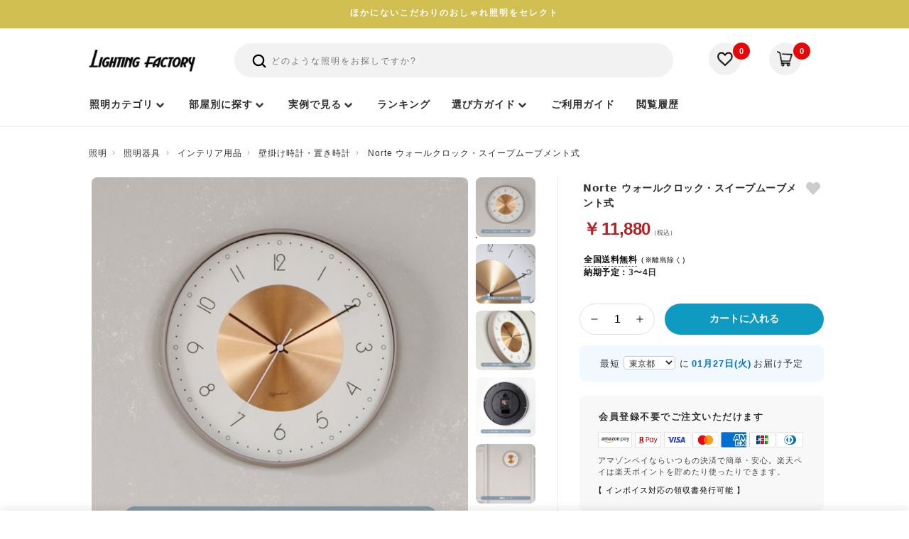

--- FILE ---
content_type: text/html; charset=utf-8
request_url: https://www.garageland.jp/shop/shop.cgi?No=1081870676
body_size: 19260
content:
<!DOCTYPE html>
<html lang="ja" class="no-js">
<head>
<meta charset="utf-8">
<meta name="viewport" content="width=device-width, initial-scale=1">
<meta name="theme-color" content="#ffffff">

<title>Norte ウォールクロック・スイープムーブメント式｜照明のライティングファクトリー</title>
<meta name="description" content="Norte ウォールクロック CL-4090｜おしゃれなインテリア照明のライティングファクトリー">
<link rel="canonical" href="https://www.garageland.jp/shop/shop.cgi?No=1081870676">
<link rel="icon" href="https://www.garageland.jp/assets/images/favicon.ico">

<!-- Preconnect / DNS -->
<link rel="preconnect" href="https://www.googletagmanager.com" crossorigin>
<link rel="preconnect" href="https://www.google-analytics.com" crossorigin>
<link rel="preconnect" href="https://point.widget.rakuten.co.jp" crossorigin>
<link rel="dns-prefetch" href="https://www.googletagmanager.com">
<link rel="dns-prefetch" href="https://www.google-analytics.com">
<link rel="dns-prefetch" href="https://point.widget.rakuten.co.jp">

<!-- OGP -->
<meta property="og:locale" content="ja_JP">
<meta property="og:url" content="https://www.garageland.jp/shop/shop.cgi?No=1081870676">
<meta property="og:type" content="product">
<meta property="og:site_name" content="照明のライティングファクトリー">
<meta property="og:title" content="Norte ウォールクロック・スイープムーブメント式｜照明のライティングファクトリー">
<meta property="og:description" content="Norte ウォールクロック CL-4090">
<meta property="og:image" content="https://www.garageland.jp/setup/img/cl-4090_x1.jpg">
<meta property="og:image:secure_url" content="https://www.garageland.jp/setup/img/cl-4090_x1.jpg">

<!-- Twitter -->
<meta name="twitter:card" content="summary_large_image">
<meta name="twitter:site" content="@lightingfactory">
<meta name="twitter:title" content="Norte ウォールクロック・スイープムーブメント式｜照明のライティングファクトリー">
<meta name="twitter:description" content="Norte ウォールクロック CL-4090">
<meta name="twitter:image" content="https://www.garageland.jp/setup/img/cl-4090_x1.jpg">

<!-- no-js -> js -->
<script>
  document.documentElement.classList.remove('no-js');
  document.documentElement.classList.add('js');
</script>

<!-- CSS（主要CSSはブロックさせる / 重いものは遅延） -->
<link rel="stylesheet" href="/assets/styles/swiper-bundle.min.css">
<link rel="stylesheet" href="/assets/styles/style.css?2192002667">
<link rel="stylesheet" href="/assets/styles/header-v3.css?1962002667">
<link rel="stylesheet" href="/assets/styles/tpl_cat4.css?20251225">
<link rel="stylesheet" href="/api/apicv.css">

<!-- footer は遅延（onload）+ noscriptフォールバック -->
<link rel="stylesheet" href="/assets/styles/footer.css?19620026667" media="print" onload="this.media='all'">
<noscript><link rel="stylesheet" href="/assets/styles/footer.css?19620026667"></noscript>

<!-- JS：すべて defer で順序保証（依存関係を壊さない） -->
<script src="/assets/js/jquery-3.7.1.min.js" defer></script>
<script src="/assets/js/jquery-ui.min.js" defer></script>
<script src="/assets/js/swiper-bundle-11.2.8.min.js" defer></script>

<script src="/sh_img/bookmark.js" defer></script>
<script src="/api/apicv.js" defer></script>
<script src="/api/apipost.js" defer></script>
<script src="/sp/js/api.js" defer></script>

<!-- 初期化：依存JSの後に defer で実行 -->
<script defer>
  document.addEventListener('DOMContentLoaded', function () {
    if (typeof sg_ini === 'function') sg_ini();
    if (typeof cv_ini === 'function') cv_ini();
    if (typeof bookmark_ini === 'function') bookmark_ini();
    if (typeof create_hishtml === 'function') create_hishtml("hisarea");
  });
</script>

</head>

<body id="" class="has-fixed-button is-product-detail"><input type=hidden name=No value=1081870676><!--cat4にhas-fixed-button必須 戻るボタン場所用-->
<!-- Google Tag Manager (noscript) -->
<noscript><iframe src="https://www.googletagmanager.com/ns.html?id=GTM-T8RNRWN"
height="0" width="0" style="display:none;visibility:hidden"></iframe></noscript>
<!-- End Google Tag Manager (noscript) -->


<!-- お知らせ -->
     <div class="l-notice-header-primary">
      <div class="l-notice-header-primary__wrapper">ほかにないこだわりのおしゃれ照明をセレクト</div>
    </div> 

<!--ヘッダー-->
 <header class="l-header-common">
<div class="l-header-common__wrapper">
<div class="js-header-fixed-wrapper">
<div class="l-menu-header-main js-header-fixed">
<div class="l-wrapper-header-primary">
<style>
.icon-search {margin-top:0;}
.l-button-header-burger {margin-left: 20px;}
.l-notice-header-information__wrapper {margin: 0 0 5px 0;}

@media (max-width: 767px) {
.l-menu-header-main > .l-wrapper-header-primary {padding: 15px 11px 10px 20px;border-bottom: 1px solid #efefef;}
.icon-search {margin-top: 6px; width: 26px;height: 26px;}
.f-site-wrapper {margin-top: 83px;}
.l-form-header-support {width: 100%;margin-left:0;padding: 10px 0;}
}
    @media (max-width: 414px) {
    .l-logo-header-primary {
        width: 124px;
        font-size: 16px;
    }
}
</style>
<div class="l-logo-header-primary">
<a class="u-trans" href="/">
<img class="u-image" src="/assets/img/common/logo_lighting_factory.png" width="155" height="33" alt="ライティングファクトリーのロゴ" loading="eager">
</a>
</div>

<div class="l-notice-header-information">
<ul class="l-notice-header-information__wrapper">
<li class="l-notice-header-information__item sp-only">
<button type="button" class="l-header-search-trigger u-trans js-open-search" aria-label="検索を開く" aria-controls="spSearchDrawer" aria-expanded="false">
<svg xmlns="http://www.w3.org/2000/svg" class="icon icon-search icon--large icon--thick" viewBox="0 0 24 24" fill="none" aria-hidden="true">
<path d="M10.875 18.75C15.2242 18.75 18.75 15.2242 18.75 10.875C18.75 6.52576 15.2242 3 10.875 3C6.52576 3 3 6.52576 3 10.875C3 15.2242 6.52576 18.75 10.875 18.75Z" stroke="currentColor" stroke-width="2" stroke-linecap="round" stroke-linejoin="round"/>
<path d="M16.4434 16.4453L20.9997 21.0016" stroke="currentColor" stroke-width="2" stroke-linecap="round" stroke-linejoin="round"/>
</svg>
</button>
</li>
<li class="l-notice-header-information__item">
<a class="u-trans l-notice-header-information__link" href="/shop/shopbk.cgi">
<figure class="l-notice-header-information__icon">
<img class="u-image" src="/assets/img/common/icon_favorite.webp" width="20" height="19" alt="お気に入り" loading="lazy">
</figure>
</a>
<div class="l-notice-header-information__count">
<span class="l-notice-header-information__count-number" id="bkid"></span>
</div>
</li>
<li class="l-notice-header-information__item">
<a class="u-trans l-notice-header-information__link" href="/shop/reg.cgi">
<figure class="l-notice-header-information__icon">
<img class="u-image" src="/assets/img/common/icon_cart.webp" width="20" height="19" alt="カート" loading="lazy">
</figure>
</a>
<div class="l-notice-header-information__count">
<span class="l-notice-header-information__count-number" id="ctid"></span>
</div>
</li>
</ul>
</div>

<div class="l-button-header-burger u-trans js-button-menu sp-only">
<div class="burger-icon">
<span class="burger-line"></span>
<span class="burger-line"></span>
<span class="burger-line"></span>
</div>
<span class="burger-text">menu</span>
</div>

<div class="l-form-header-support">
<form action="/shop/shop.cgi" method="get" class="l-header__search-inner">
<input type="hidden" name="sr_mode" value="1">
<input type="hidden" name="SELA" value="1">
<button type="submit" class="search-icon" aria-label="検索">
<svg xmlns="http://www.w3.org/2000/svg" class="icon icon-search icon--large icon--thick" viewBox="0 0 24 24" fill="none">
<path d="M10.875 18.75C15.2242 18.75 18.75 15.2242 18.75 10.875C18.75 6.52576 15.2242 3 10.875 3C6.52576 3 3 6.52576 3 10.875C3 15.2242 6.52576 18.75 10.875 18.75Z" stroke="currentColor" stroke-width="2.5" stroke-linecap="round" stroke-linejoin="round"/>
<path d="M16.4434 16.4453L20.9997 21.0016" stroke="currentColor" stroke-width="2.5" stroke-linecap="round" stroke-linejoin="round"/>
</svg>
</button>
<input type="text" name="keys" id="searchArea" placeholder="どのような照明をお探しですか?" class="ui-autocomplete-input" autocomplete="off">
</form>
</div>
</div>
</div>

<nav class="l-navigation-header-sitemap">
<div class="l-navigation-header-sitemap__mask sp-only js-menu-close"></div>
<div class="l-navigation-header-sitemap__viewport js-header-viewport">
<div class="l-navigation-header-sitemap__inner">
<!-- SPヘッダー -->
<div class="l-navigation-header-sitemap__heading sp-only">
<div class="l-wrapper-header-primary">
<div class="l-navigation-header-sitemap__heading-wrapper">
<a href="/shop/reg.cgi">
<div class="l-navigation-header-sitemap__heading-number">
<span class="l-navigation-header-sitemap__number-detail" id="ctidsp"></span>
<span class="l-navigation-header-sitemap__number-text">カートを見る</span>
</div>
</a>
<div class="l-icon-header-close sp-only u-trans js-menu-close">
<img class="u-image" src="/assets/img/common/icon_menu_close_wh.svg" width="30" height="30" alt="close" loading="lazy">
</div>
</div>
</div>
</div>

<div class="l-list-header-favorite sp-only">
<div class="l-list-header-favorite__heading">
<a class="l-list-header-favorite__heading-text u-trans" href="/shop/shophis.cgi" style="font-weight:bold;letter-spacing: 2px;">閲覧履歴</a>
<a class="l-list-header-favorite__heading-text u-trans is-highlight" href="/shop/shophis.cgi">もっと見る</a>
</div>
<ul class="l-list-header-favorite__wrapper" id="hisarea" style="display:none">
<li class="l-list-header-favorite__item">
<a class="l-list-header-favorite__item-wrapper u-trans" href="#hisitemurl#">
<figure class="l-list-header-favorite__item-thumbnail">
<img class="u-object" src="#hisitemimg#" width="66" height="66" alt="" loading="lazy">
</figure>
</a>
</li>
</ul>
</div>
<!-- 上段テキストメニュー -->
<div class="l-menu-header-sitemap l-wrapper-header-primary">
<div class="l-menu-header-sitemap__wrapper">
<ul class="l-menu-header-sitemap__block">
<li class="l-menu-header-sitemap__block-item sp-only">
<a class="l-menu-header-sitemap__item-link" href="/ranking/" style="font-weight:bold;letter-spacing: 2px;">ランキング</a>
</li>
<li class="l-menu-header-sitemap__block-item sp-only">
<a class="l-menu-header-sitemap__item-link" href="/shop/shopbk.cgi" style="font-weight:bold;letter-spacing: 2px;">お気に入り</a>
</li>
<li class="l-menu-header-sitemap__block-item l-menu-header-sitemap__block-item--category">
<a href="/shop/" class="l-menu-header-sitemap__item-link l-menu-header-sitemap__item-link--category menu-link-bold">
<span>照明カテゴリ</span>
</a>
</li>
<li class="l-menu-header-sitemap__block-item js-style-menu pc-only menu-item-style">
<a href="/shop/shop.cgi?id=83" class="l-menu-header-sitemap__item-link l-menu-header-sitemap__item-link--category menu-link-bold">
<span class="hu">部屋別に探す</span>
</a>
</li>
<li class="l-menu-header-sitemap__block-item js-coordinate-menu pc-only">
<a href="/lighting-images/" class="l-menu-header-sitemap__item-link l-menu-header-sitemap__item-link--category menu-link-bold">
<span class="hu">実例で見る</span>
</a>
</li>
<li class="l-menu-header-sitemap__block-item pc-only">
<a class="l-menu-header-sitemap__item-link menu-link-bold" href="/ranking/">
<span class="hu">ランキング</span>
</a>
</li>
<li class="l-menu-header-sitemap__block-item js-customer-menu pc-only">
<a href="/garageland/" class="l-menu-header-sitemap__item-link l-menu-header-sitemap__item-link--category menu-link-bold">
<span class="hu">選び方ガイド</span>
</a>
</li>
<li class="l-menu-header-sitemap__block-item pc-only">
<a class="l-menu-header-sitemap__item-link menu-link-bold" href="/garageland/index.cgi?mode=data&id=5946451">
<span class="hu">ご利用ガイド</span>
</a>
</li>
<li class="l-menu-header-sitemap__block-item pc-only">
<a href="/shop/shophis.cgi" class="l-menu-header-sitemap__item-link menu-link-bold">
<span class="hu">閲覧履歴</span>
</a>
</li>
</ul>
</div>
</div>
<div class="l-frame-header-catalog">
<div class="l-frame-header-catalog__viewport">
<div class="l-frame-header-catalog__wrapper">
<nav class="cat-nav" aria-label="商品カテゴリ">
<div class="page-head pc-only">
<span class="page-head__jp" role="heading" aria-level="2">照明器具一覧</span>
<span class="page-head__en" lang="en" aria-hidden="true">用途やインテリアに合わせて、照明士が厳選した器具カテゴリーからお選びいただけます。</span>
</div>
<ul class="nav-cats">
<li><a href="/shop/shop.cgi?id=45" class="nav-cat-link"><img src="/setup/img/cat45-dec.webp" alt="シーリングライト" aria-hidden="true"><span class="nav-cat-label">シーリングライト</span></a></li>
<li><a href="/shop/shop.cgi?id=14" class="nav-cat-link"><img src="/setup/img/cat14dec.webp" alt="ペンダントライト" aria-hidden="true"><span class="nav-cat-label">ペンダントライト</span></a></li>
<li><a href="/shop/shop.cgi?id=27" class="nav-cat-link"><img src="/setup/img/cat27-dec.webp" alt="スポットライト" aria-hidden="true"><span class="nav-cat-label">スポットライト</span></a></li>
<li><a href="/shop/shop.cgi?id=66" class="nav-cat-link"><img src="/setup/img/cat66-dec.webp" alt="シャンデリア" aria-hidden="true"><span class="nav-cat-label">シャンデリア</span></a></li>
<li><a href="/shop/shop.cgi?id=46" class="nav-cat-link"><img src="/setup/img/cat46-dec.webp" alt="和室照明" aria-hidden="true"><span class="nav-cat-label">和室照明</span></a></li>
<li><a href="/shop/shop.cgi?id=6"  class="nav-cat-link"><img src="/setup/img/cat6-dec-1.webp" alt="スタンドライト" aria-hidden="true"><span class="nav-cat-label">スタンドライト</span></a></li>
<li><a href="/shop/shop.cgi?id=47" class="nav-cat-link"><img src="/setup/img/cat47-dec.webp" alt="ブラケットライト" aria-hidden="true"><span class="nav-cat-label">ブラケットライト</span></a></li>
<li><a href="/shop/shop.cgi?id=49" class="nav-cat-link"><img src="/setup/img/cat49-dec.webp" alt="シーリングファン" aria-hidden="true"><span class="nav-cat-label">シーリングファン</span></a></li>
<li><a href="/shop/shop.cgi?id=28" class="nav-cat-link"><img src="/setup/img/cat28-dec.webp" alt="ダウンライト" aria-hidden="true"><span class="nav-cat-label">ダウンライト</span></a></li>
<li><a href="/shop/shop.cgi?id=26" class="nav-cat-link"><img src="/setup/img/cat26-dec.webp" alt="エクステリアライト" aria-hidden="true"><span class="nav-cat-label">エクステリアライト</span></a></li>
<li><a href="/shop/shop.cgi?id=52" class="nav-cat-link"><img src="/setup/img/cat52-dec.webp" alt="キッチンライト" aria-hidden="true"><span class="nav-cat-label">キッチンライト</span></a></li>
<li><a href="/shop/shop.cgi?id=64" class="nav-cat-link"><img src="/setup/img/cat64-dec.webp" alt="シーリングスポットライト" aria-hidden="true"><span class="nav-cat-label">シーリングスポット</span></a></li>
<li><a href="/shop/shop.cgi?id=30" class="nav-cat-link"><img src="/setup/img/cat30-dec.webp" alt="ダクトレール" aria-hidden="true"><span class="nav-cat-label">ダクトレール</span></a></li>
<li><a href="/shop/shop.cgi?id=11" class="nav-cat-link"><img src="/setup/img/cat11-1dec.webp" alt="デザイナー照明" aria-hidden="true"><span class="nav-cat-label">デザイナー照明</span></a></li>
<li><a href="/shop/shop.cgi?id=36" class="nav-cat-link"><img src="/setup/img/cat36-dec.webp" alt="電球・ランプ" aria-hidden="true"><span class="nav-cat-label">電球・ランプ</span></a></li>
<li><a href="/shop/shop.cgi?id=58" class="nav-cat-link"><img src="/setup/img/cat58-dec.webp" alt="照明部品" aria-hidden="true"><span class="nav-cat-label">照明部品</span></a></li>
<li class="cat-nav__all">
<a href="/shop/" class="nav-cat-link nav-cat-all">
<img src="/setup/img/cat0-dec.webp" alt="総合カテゴリ" class="sp-only" aria-hidden="true">
<span class="nav-cat-label">照明カテゴリ →</span>
</a>
</li>
</ul>
<div class="sp-only sp-quick-box">
<ul class="sp-acc-list">
<li class="sp-acc-item">
<button class="sp-acc-head" aria-expanded="false">
<span><a href="/shop/shop.cgi?id=83">部屋別照明</a></span>
</button>
<div class="sp-acc-content" hidden>
<div class="sp-subgrid">
<a href="/shop/shop.cgi?id=83&kid=1">リビング</a>
<a href="/shop/shop.cgi?id=83&kid=2">食卓・ダイニング</a>
<a href="/shop/shop.cgi?id=83&kid=3">寝室</a>
<a href="/shop/shop.cgi?id=83&kid=5">子供部屋</a>
<a href="/shop/shop.cgi?id=83&kid=4">吹き抜け</a>
<a href="/shop/shop.cgi?id=83&kid=6">玄関</a>
<a href="/shop/shop.cgi?id=83&kid=7">書斎</a>
<a href="/shop/shop.cgi?id=83&kid=8">洗面・トイレ</a>
</div>
</div>
</li>
<li class="sp-acc-item">
<button class="sp-acc-head" aria-expanded="false">
<span><a href="/lighting-images/">照明実例</a></span>
</button>
<div class="sp-acc-content" hidden>
<div class="sp-subgrid">
<a href="/lighting-images/index.cgi?mode=ct&ctid=20">リビング空間</a>
<a href="/lighting-images/index.cgi?mode=ct&ctid=19">ダイニング空間</a>
<a href="/lighting-images/index.cgi?mode=ct&ctid=18">和風空間</a>
<a href="/lighting-images/index.cgi?mode=ct&ctid=17">寝室空間</a>
<a href="/lighting-images/index.cgi?mode=ct&ctid=15">間接照明空間</a>
<a href="/lighting-images/index.cgi?mode=ct&ctid=14">玄関空間</a>
<a href="/lighting-images/index.cgi?mode=ct&ctid=13">エクステリア空間</a>
<a href="/lighting-images/index.cgi?mode=ct&ctid=12">台所空間</a>
<a href="/lighting-images/index.cgi?mode=ct&ctid=11">吹抜け空間</a>
<a href="/lighting-images/index.cgi?mode=ct&ctid=16">店舗空間</a>
</div>
</div>
</li>
<li class="sp-acc-item sp-acc-item--onecol">
<button class="sp-acc-head" aria-expanded="false">
<span>選び方ガイド</span>
<svg viewBox="0 0 20 20" aria-hidden="true"><path d="M7 4l6 6-6 6" fill="none" stroke="currentColor" stroke-width="2"/></svg>
</button>
<div class="sp-acc-content" hidden>
<div class="sp-subgrid">
<a href="/column/index.cgi?mode=data&id=11325238">【失敗しない！】リビング照明の選び方ガイド｜明るさ・器具タイプ・目的別おすすめ</a>
<a href="/column/index.cgi?mode=data&id=79919743">キッチンのペンダントライトで後悔しないコツ【照明士が解説】</a>
<a href="/column/index.cgi?mode=data&id=11313520">寝室照明の選び方｜おしゃれで快眠できる光の組み合わせ</a>
<a href="/column/index.cgi?mode=data&id=11315367">失敗しない和室照明の選び方｜光の色と素材で和モダン空間を演出するコツ</a>
<a href="/column/index.cgi?mode=data&id=103503784">【失敗しない】LEDシーリングライトの正しい選び方ガイド｜畳数・光色・機能を徹底解説</a>
<a href="/column/index.cgi?mode=data&id=82093898">新築で後悔しないダウンライトの選び方【照明士が解説】</a>
<a href="/column/index.cgi?mode=data&id=55111555">ダイニングテーブル別！最適なペンダントライトのサイズ・高さ・距離ガイド</a>
<a href="/column/index.cgi?mode=data&id=58564958">失敗しないスタンドライトの選び方｜おしゃれ部屋を間接照明に変える3つのポイント</a>
<a href="/column/index.cgi?mode=data&id=11305913">【初心者必見】部屋が劇的に変わる！照明配置の基本原則と光の当て方</a>
<a href="/column/index.cgi?mode=data&id=81657610">引掛けシーリングとは？種類の違いや取付方法を電気工事士が解説</a>
<a href="/column/index.cgi?mode=data&id=58571650">電球の種類と選び方【照明士が解説】</a>
<a href="/shop/shop.cgi?id=74&kid=6">店舗照明選び</a>
<a href="/shop/shop.cgi?id=74&kid=1">マンションの照明選び</a>
<a href="/shop/shop.cgi?id=74&kid=10">カフェ照明の選び方</a>
<a href="/shop/shop.cgi?id=74&kid=8">リフォーム照明選び</a>
<a href="/shop/shop.cgi?id=74">照明特集・照明選びガイド</a>
<a href="/shop/shop.cgi?id=72">インテリアスタイルで選ぶ</a>
<a href="/contents/">照明特集・選び方まとめ</a>
<a href="/column/">照明の使い方・コラム</a>
</div>
</div>
</li>
</ul>
</div>
<div class="sp-only sp-quick-box sp-quick-single">
<a href="/garageland/index.cgi?mode=data&id=5946451" class="sp-quick-link">
ご利用ガイド
</a>
</div>
</nav>
</div>
</div>
</div>

<style>
.page-head{display:flex;gap:15px;align-items:baseline;margin:0 0 40px;flex-direction: column;}
.page-head__jp{font-weight:600;font-size:22px;letter-spacing:0.5px;color:#222;}
.page-head__en{font-size:13px;letter-spacing:.08em;color:#666;}
@media (max-width:767px){
  .page-head{flex-direction:column;gap:4px;}
}
</style>

<div class="category-sub js-style-panel pc-only">
<div class="panel-inner-wrap tablet-padding">
<div class="page-head">
<span class="page-head__jp" role="heading" aria-level="2">部屋別に探す</span>
<span class="page-head__en" lang="en" aria-hidden="true">設置するお部屋に合わせて、最適な明るさ・配置に合う照明を簡単に絞り込めます。</span>
</div>
<div class="subcategory-wrap style-subcategory-wrap subcategory-flex-wrap">
<a href="/shop/shop.cgi?id=83&kid=1" class="subcat-item"><img src="/setup/img/living.webp" alt="リビングの照明一覧へ" class="subcat-img-large" decoding="async" loading="lazy" width="110" height="110"><div class="subcat-text hu">リビング</div></a>
<a href="/shop/shop.cgi?id=83&kid=2" class="subcat-item"><img src="/setup/img/daining.webp" alt="ダイニングの照明一覧へ" class="subcat-img-large" decoding="async" loading="lazy" width="110" height="110"><div class="subcat-text hu">食卓・ダイニング</div></a>
<a href="/shop/shop.cgi?id=83&kid=3" class="subcat-item"><img src="/setup/img/shinshitsu.webp" alt="寝室・ベッドルームの照明一覧へ" class="subcat-img-large" decoding="async" loading="lazy" width="110" height="110"><div class="subcat-text hu">寝室</div></a>
<a href="/shop/shop.cgi?id=83&kid=5" class="subcat-item"><img src="/setup/img/kodomoheya.webp" alt="子供部屋・キッズルームの照明一覧へ" class="subcat-img-large" decoding="async" loading="lazy" width="110" height="110"><div class="subcat-text hu">子供部屋</div></a>
<a href="/shop/shop.cgi?id=83&kid=4" class="subcat-item"><img src="/setup/img/fukinuke.webp" alt="吹き抜けの照明一覧へ" class="subcat-img-large" decoding="async" loading="lazy" width="110" height="110"><div class="subcat-text hu">吹き抜け</div></a>
<a href="/shop/shop.cgi?id=83&kid=6" class="subcat-item"><img src="/setup/img/genkan.webp" alt="玄関の照明一覧へ" class="subcat-img-large" decoding="async" loading="lazy" width="110" height="110"><div class="subcat-text hu">玄関</div></a>
<a href="/shop/shop.cgi?id=83&kid=7" class="subcat-item"><img src="/setup/img/deskwork.webp" alt="書斎の照明一覧へ" class="subcat-img-large" decoding="async" loading="lazy" width="110" height="110"><div class="subcat-text hu">書斎</div></a>
<a href="/shop/shop.cgi?id=83&kid=8" class="subcat-item"><img src="/setup/img/senmen.webp" alt="洗面・トイレの照明一覧へ" class="subcat-img-large" decoding="async" loading="lazy" width="110" height="110"><div class="subcat-text hu">洗面・トイレ</div></a>
</div>
</div>
</div>
<div class="category-sub js-coordinate-panel pc-only">
<div class="panel-inner-wrap tablet-padding">
<div class="page-head">
<span class="page-head__jp" role="heading" aria-level="2">実例集</span>
<span class="page-head__en" lang="en" aria-hidden="true">実際のコーディネート写真から、照明の使い方や選び方のヒントが見つかります。</span>
</div>
<div class="subcategory-wrap style-subcategory-wrap subcategory-flex-wrap">
<a href="/lighting-images/index.cgi?mode=ct&ctid=20" class="subcat-item-wide"><img src="/assets/img/nav/ledceilinglamp_id20.webp" alt="リビング空間の実例一覧へ" class="subcat-img-smart" decoding="async" loading="lazy" width="190" height="100"><div class="subcat-text hu">リビング空間</div></a>
<a href="/lighting-images/index.cgi?mode=ct&ctid=19" class="subcat-item-wide"><img src="/assets/img/nav/pendantlanp_id19.webp" alt="ダイニング空間の実例一覧へ" class="subcat-img-smart" decoding="async" loading="lazy" width="190" height="100"><div class="subcat-text hu">ダイニング空間</div></a>
<a href="/lighting-images/index.cgi?mode=ct&ctid=18" class="subcat-item-wide"><img src="/assets/img/nav/washitsu_id18.webp" alt="和風空間の実例一覧へ" class="subcat-img-smart" decoding="async" loading="lazy" width="190" height="100"><div class="subcat-text hu">和風空間</div></a>
<a href="/lighting-images/index.cgi?mode=ct&ctid=17" class="subcat-item-wide"><img src="/assets/img/nav/sinshitsu_id17.webp" alt="寝室空間の実例一覧へ" class="subcat-img-smart" decoding="async" loading="lazy" width="190" height="100"><div class="subcat-text hu">寝室空間</div></a>
<a href="/lighting-images/index.cgi?mode=ct&ctid=15" class="subcat-item-wide"><img src="/assets/img/nav/kansetusyosumei_id15.webp" alt="間接照明空間の実例一覧へ" class="subcat-img-smart" decoding="async" loading="lazy" width="190" height="100"><div class="subcat-text hu">間接照明空間</div></a>
<a href="/lighting-images/index.cgi?mode=ct&ctid=14" class="subcat-item-wide"><img src="/assets/img/nav/kogataceiling_id14.webp" alt="玄関空間の実例一覧へ" class="subcat-img-smart" decoding="async" loading="lazy" width="190" height="100"><div class="subcat-text hu">玄関空間</div></a>
<a href="/lighting-images/index.cgi?mode=ct&ctid=13" class="subcat-item-wide"><img src="/assets/img/nav/exterior_id13.webp" alt="エクステリア空間の実例一覧へ" class="subcat-img-smart" decoding="async" loading="lazy" width="190" height="100"><div class="subcat-text hu">エクステリア空間</div></a>
<a href="/lighting-images/index.cgi?mode=ct&ctid=12" class="subcat-item-wide"><img src="/assets/img/nav/kitchenlight_id12.webp" alt="台所空間の実例一覧へ" class="subcat-img-smart" decoding="async" loading="lazy" width="190" height="100"><div class="subcat-text hu">台所空間</div></a>
<a href="/lighting-images/index.cgi?mode=ct&ctid=11" class="subcat-item-wide"><img src="/assets/img/nav/fukinuke_id11.webp" alt="吹抜け空間の実例一覧へ" class="subcat-img-smart" decoding="async" loading="lazy" width="190" height="100"><div class="subcat-text hu">吹抜け空間</div></a>
<a href="/lighting-images/index.cgi?mode=ct&ctid=16" class="subcat-item-wide"><img src="/assets/img/nav/tenposyoumei_id16.webp" alt="店舗空間の実例一覧へ" class="subcat-img-smart" decoding="async" loading="lazy" width="190" height="100"><div class="subcat-text hu">店舗空間</div></a>
</div>
</div>
</div>
<div class="category-sub js-customer-panel pc-only">
<div class="panel-inner-wrap tablet-padding">
<div class="page-head">
<span class="page-head__jp" role="heading" aria-level="2">選び方ガイド</span>
<span class="page-head__en" lang="en" aria-hidden="true">失敗しない照明選びのための専門ガイド</span>
</div>
<div class="subcategory-columns">
<ul class="subcategory-column">
<li><a href="/column/index.cgi?mode=data&id=11325238">【失敗しない！】リビング照明の選び方ガイド｜明るさ・器具タイプ・目的別おすすめ</a></li>
<li><a href="/column/index.cgi?mode=data&id=79919743">キッチンのペンダントライトで後悔しないコツ【照明士が解説】</a></li>
<li><a href="/column/index.cgi?mode=data&id=11313520">寝室照明の選び方｜おしゃれで快眠できる光の組み合わせ</a></li>
<li><a href="/column/index.cgi?mode=data&id=11315367">失敗しない和室照明の選び方｜光の色と素材で和モダン空間を演出するコツ</a></li>
<li><a href="/column/index.cgi?mode=data&id=103503784">【失敗しない】LEDシーリングライトの正しい選び方ガイド｜畳数・光色・機能を徹底解説</a></li>
<li><a href="/column/index.cgi?mode=data&id=82093898">新築で後悔しないダウンライトの選び方【照明士が解説】</a></li>
<li><a href="/column/index.cgi?mode=data&id=55111555">ダイニングテーブル別！最適なペンダントライトのサイズ・高さ・距離ガイド</a></li>
<li><a href="/column/index.cgi?mode=data&id=58564958">失敗しないスタンドライトの選び方｜おしゃれ部屋を間接照明に変える3つのポイント</a></li>
<li><a href="/column/index.cgi?mode=data&id=11305913">【初心者必見】部屋が劇的に変わる！照明配置の基本原則と光の当て方</a></li>
<li><a href="/column/index.cgi?mode=data&id=81657610">引掛けシーリングとは？種類の違いや取付方法を電気工事士が解説</a></li>
</ul>

<ul class="subcategory-column">
<li><a href="/column/index.cgi?mode=data&id=58571650">電球の種類と選び方【照明士が解説】</a></li>
<li><a href="/shop/shop.cgi?id=74&kid=6">店舗照明選び</a></li>
<li><a href="/shop/shop.cgi?id=74&kid=1">マンションの照明選び</a></li>
<li><a href="/shop/shop.cgi?id=74&kid=10">カフェ照明の選び方</a></li>
<li><a href="/shop/shop.cgi?id=74&kid=8">リフォーム照明選び</a></li>
<li><a href="/shop/shop.cgi?id=74">照明特集・照明選びガイド</a></li>
<li><a href="/shop/shop.cgi?id=72">インテリアスタイルで選ぶ</a></li>
<li><a href="/contents/">照明特集・選び方まとめ</a></li>
<li><a href="/column/">照明の使い方・コラム</a></li>
</ul>

</div>
</div>
</div>
<div class="close-buttons">
<div class="l-button-header-close sp-only js-menu-close">
<span class="l-button-header-close__wrapper">閉じる</span>
</div>
</div>
</div>
</div>
</nav>
</div>
</div>
</header>

<div id="spSearchDrawer" class="search-drawer" hidden>
<div class="search-drawer__mask"></div>
<button type="button" class="search-drawer__close js-close-search" aria-label="閉じる">
<svg xmlns="http://www.w3.org/2000/svg" viewBox="0 0 24 24" width="22" height="22" stroke="currentColor" stroke-width="2" fill="none" stroke-linecap="round" stroke-linejoin="round">
<line x1="18" y1="6" x2="6" y2="18"></line>
<line x1="6" y1="6" x2="18" y2="18"></line>
</svg>
</button>

<div class="search-drawer__inner" role="search">
<form action="/shop/shop.cgi" method="get" class="l-header__search-inner l-form-header-support">
<input type="hidden" name="sr_mode" value="1">
<input type="hidden" name="SELA" value="1">
<input type="search" name="keys" id="searchArea2" placeholder="どのような照明をお探しですか？" autocomplete="off" class="ui-autocomplete-input">
</form>

<span id="id_pr_comment2"></span>

</div>
</div>

<script>
(() => {
  const trigger = document.querySelector('.js-open-search');
  const drawer  = document.getElementById('spSearchDrawer');
  if (!trigger || !drawer) return;

  const open = () => {
    drawer.hidden = false;
    requestAnimationFrame(() => drawer.classList.add('is-open'));
    trigger.setAttribute('aria-expanded', 'true');
    document.body.style.overflow = 'hidden';
  };

  const close = () => {
    drawer.classList.remove('is-open');
    trigger.setAttribute('aria-expanded', 'false');
    document.body.style.overflow = '';
    setTimeout(() => { drawer.hidden = true; }, 220);
  };

  trigger.addEventListener('click', open);
  drawer.addEventListener('click', (e) => {
    if (e.target.closest('.js-close-search') || e.target.classList.contains('search-drawer__mask')) close();
  });
  window.addEventListener('keydown', (e) => { if (e.key === 'Escape' && drawer.classList.contains('is-open')) close(); });
})();
</script>

<style>
.ui-autocomplete { z-index: 2147483646 !important; }

@media (max-width: 767px){
  .l-form-header-support { display: none; }
}

.search-icon{
  display:flex; align-items:center; justify-content:center;
  top:7px; width:36px; height:36px;
  padding:0; border:0; background:transparent; line-height:0;
  color:#222; -webkit-appearance:none;
}
.search-icon svg{ width:22px; height:22px; display:block; }

.search-drawer{
  position:fixed; inset:0; z-index:2147483000;
  transform:translateY(-100%);
  transition:transform .24s ease;
}
.search-drawer.is-open{ transform:translateY(0); }
.search-drawer__mask{
  position:fixed; inset:0; background:rgb(0 0 0 / 66%); z-index:1;
}
.search-drawer__inner{
  position:relative; z-index:2; background:#fff;
  padding:14px 12px 10px;
  border-bottom:1px solid #eee;
  box-shadow:0 6px 16px rgba(0,0,0,.08);
}

#spSearchDrawer .l-header__search-inner{
  position:relative; display:grid; grid-template-columns:1fr; gap:8px;
}

#spSearchDrawer .l-header__search-inner input{
  height:50px; width:85%;
  padding:8px 20px; 
  border-radius:33px;
  background:#f2f2f2;
  color:#222;
  font-weight:500;
  letter-spacing:.05em;
  font-size:16px;
  border:none;
  -webkit-appearance:none;
}
#spSearchDrawer .l-header__search-inner input::placeholder{ color:#7e7e7e; }
#spSearchDrawer .l-header__search-inner input:focus{
  outline:2px solid #222;
  outline-offset:2px;
}

.search-drawer__close{
  position: fixed;
  top: 28px;
  right: 16px;
  z-index: 2147484000;
  background: rgba(0,0,0,.5);
  border: 0;
  color: #fff;
  width: 40px; height: 40px;
  padding: 8px;
  border-radius: 50%;
  display: flex; align-items: center; justify-content: center;
  -webkit-tap-highlight-color: transparent;
  transition: background .2s ease, transform .1s ease;
}
.search-drawer__close:hover{ background: rgba(255,255,255,.2); transform: scale(1.05); }
.search-drawer__close svg{ width: 22px; height: 22px; stroke:#fff; }

.search-drawer[hidden]{ display:none; }

.topics-title {font-size:12px;}

.keyword_area {margin: 40px 0;}
.cat_keyhtml_key {border-radius: 9999px;color: #0336d1;padding: 4px 12px 3px;font-size: 11.5px;margin-top: 15px;margin-right: 10px;background-color: #E2EBF4;letter-spacing: 1px;}
.side_keyword {margin: 20px 0 10px;}
@media (max-width: 767px) {
.keyword_area {margin: 0 0 20px;}
.side_keyword {margin: 25px 0;}
.cat_keyhtml_key {font-size: 12px}
}

</style>

<script>
document.addEventListener('click', function(e){
  const head = e.target.closest('.sp-acc-head');
  if(!head) return;

  // 「ご利用ガイド」のリンク行は処理せずそのまま遷移
  if(head.classList.contains('sp-acc-head--link')) return;

  const item = head.closest('.sp-acc-item');
  const content = item.querySelector('.sp-acc-content');
  if(!content) return;

  const expanded = head.getAttribute('aria-expanded') === 'true';
  head.setAttribute('aria-expanded', String(!expanded));
  item.classList.toggle('is-open', !expanded);
  content.hidden = expanded;
});
</script>
 

<div class="f-site-wrapper">
<main>



<nav class="lf-crumb" aria-label="breadcrumb">
  <ol itemscope itemtype="https://schema.org/BreadcrumbList" class="lf-crumb__list">
    <li itemprop="itemListElement" itemscope itemtype="https://schema.org/ListItem" class="lf-crumb__item">
      <a itemprop="item" href="https://www.garageland.jp/" class="lf-crumb__link">
        <span itemprop="name">照明</span>
      </a>
      <meta itemprop="position" content="1">
    </li>
    <li itemprop="itemListElement" itemscope itemtype="https://schema.org/ListItem" class="lf-crumb__item">
      <a itemprop="item" href="https://www.garageland.jp/shop/" class="lf-crumb__link">
        <span itemprop="name">照明器具</span>
      </a>
      <meta itemprop="position" content="2">
    </li>
    <li itemprop="itemListElement" itemscope itemtype="https://schema.org/ListItem" class="lf-crumb__item">
      <a itemprop="item" href="https://www.garageland.jp/shop/shop.cgi?id=78" class="lf-crumb__link">
        <span itemprop="name">インテリア用品</span>
      </a>
      <meta itemprop="position" content="3">
    </li>
    <li itemprop="itemListElement" itemscope itemtype="https://schema.org/ListItem" class="lf-crumb__item">
      <a itemprop="item" href="https://www.garageland.jp/shop/shop.cgi?id=78&kid=3" class="lf-crumb__link">
        <span itemprop="name">壁掛け時計・置き時計</span>
      </a>
      <meta itemprop="position" content="4">
    </li>
    <li itemprop="itemListElement" itemscope itemtype="https://schema.org/ListItem" class="lf-crumb__item is-current" aria-current="page">
      <span itemprop="name">Norte ウォールクロック・スイープムーブメント式</span>
      <meta itemprop="item" content="https://www.garageland.jp/shop/shop.cgi?No=1081870676">
      <meta itemprop="position" content="5">
    </li>
  </ol>
</nav>


  <div class="u-refinement-adjust u-refinement-adjust--reverse" style="margin-bottom:30px;"><script language="javascript">
<!--
function ret_bmax(barisel,m){
//	var tmp = $("input[name=varie_1081870676]:checked").val();
	if(barisel == null) return parseInt(m);
	var tmp = barisel.options[barisel.selectedIndex].value;
	str = tmp.split(":");
	return parseInt(str[1]);
}
function numup(numtext,barisel,m){
	var max = ret_bmax(barisel,m);
	numtext.value = parseInt(numtext.value) + 1;
	if(isNaN(numtext.value)){ numtext.value = max; }
	if(numtext.value > max){ numtext.value = max; }
	return;
}
function numdown(numtext){
	numtext.value = parseInt(numtext.value) - 1;
	if(isNaN(numtext.value)){ numtext.value = 0; }
	if(numtext.value <= 0){ numtext.value = 0; }
	return;
}
function checknum(numtext,barisel,m,stock_end){
	var max = ret_bmax(barisel,m);
	if(barisel != null){
		var tmp = barisel.options[barisel.selectedIndex].value;
		if(tmp === 'variechk'){
			alert("種類を選択してください。");
			return false;
		}
	}
	max = parseInt(max);
	if(max <= 0){
		if(stock_end == 1){
			alert("在庫が切れています。");
			if(numtext) numtext.focus();
			return false;
		}
		if(numtext) numtext.focus();
		return confirm("在庫が切れています。\n入荷連絡を希望の際は入荷メールご登録できます。\n登録画面に行きますか？");
	}
	numtext.value = parseInt(numtext.value);
	if(isNaN(numtext.value)){
		alert("半角数のみ入力して下さい。");
		if(numtext){
			numtext.value=0;
			numtext.focus();
		}
		return false;
	}
	if(numtext.value < 1){
		alert("この商品の最小購入数は1個です。この数より少ない数量を購入することができません。");
		if(numtext){
//			numtext.value=0;
			numtext.focus();
		}
		return false;
	}
	if(numtext.value > max){
		alert("この商品の最大購入数は"+max+"個です。この数より多い数量を購入することができません。");
		if(numtext){
			numtext.value=max;
			numtext.focus();
		}
		return false;
	}
	return true
}
// -->
</script>

<form action=https://www.garageland.jp/shop/reg.cgi method=post name=cart><input type=hidden name=FRAG value=get><input type=hidden name=query value='https%3a%2f%2fwww%2egarageland%2ejp%2fshop%2fshop%2ecgi%3fNo%3d1081870676'>
<!--かならず設置。stock_end_deleteなどで消されない位置に-->
<input type="hidden" name="SUBMITinmail" id="submit_inm" value="" />
<input type="hidden" name="itemgo:1081870676" id="itemgo" value="1" />
<input type="hidden" name="itid" id="itid" value="1081870676" />
<input type="hidden" name="itdataset" id="itdataset" value="0:0:0:100:0" />


<div class="c-product-slider__wrap" style="z-index:1">
  <section class="slider-container">
    <div class="swiper swiper-main">
      <div class="swiper-wrapper js-modal-view-open">

<div class="swiper-slide">
          <img src="https://www.garageland.jp/setup/img/cl-4090_x1.jpg" loading="eager" fetchpriority="high" alt="おしゃれな照明 Norte ウォールクロック・スイープムーブメント式の商品画像" width="530" height="530" decoding="async">
          <span class="zoom-icon"></span>
        </div>

<div class="swiper-slide">
          <img data-src="https://www.garageland.jp/setup/img/cl-4090_x2.jpg" class="swiper-lazy" loading="lazy" alt="インテリア照明Norte ウォールクロック・スイープムーブメント式のディテール写真1" width="530" height="530">
          <span class="zoom-icon"></span>
          <div class="swiper-lazy-preloader"></div>
        </div>

<div class="swiper-slide">
          <img data-src="https://www.garageland.jp/setup/img/cl-4090_x3.jpg" class="swiper-lazy" loading="lazy" alt="インテリアライトNorte ウォールクロック・スイープムーブメント式のディテール写真2" width="530" height="530">
          <span class="zoom-icon"></span>
          <div class="swiper-lazy-preloader"></div>
        </div>

<div class="swiper-slide">
          <img data-src="https://www.garageland.jp/setup/img/cl-4090_x4.jpg" class="swiper-lazy" loading="lazy" alt="Norte ウォールクロック・スイープムーブメント式のディテール写真3" width="530" height="530">
          <span class="zoom-icon"></span>
          <div class="swiper-lazy-preloader"></div>
        </div>

<div class="swiper-slide">
          <img data-src="https://www.garageland.jp/setup/img/cl-4090_x5.jpg" class="swiper-lazy" loading="lazy" alt="Norte ウォールクロック・スイープムーブメント式のディテール写真4" width="530" height="530">
          <span class="zoom-icon"></span>
          <div class="swiper-lazy-preloader"></div>
        </div>











      </div>
      <div class="swiper-button-prev"></div>
      <div class="swiper-button-next"></div>
    </div>
    <div class="swiper swiper-thumb">
      <div class="swiper-wrapper">
<div class="swiper-slide"><img src="https://www.garageland.jp/setup/img/cl-4090_x1.jpg" loading="lazy" alt="おしゃれな照明 Norte ウォールクロック・スイープムーブメント式 メイン画像（サムネイル）" width="88" height="88"></div>
<div class="swiper-slide"><img src="https://www.garageland.jp/setup/img/cl-4090_x2.jpg" loading="lazy" alt="インテリア照明 Norte ウォールクロック・スイープムーブメント式 ディテール写真1（サムネイル）" width="88" height="88"></div>
<div class="swiper-slide"><img src="https://www.garageland.jp/setup/img/cl-4090_x3.jpg" loading="lazy" alt="インテリアライト Norte ウォールクロック・スイープムーブメント式 ディテール写真2（サムネイル）" width="88" height="88"></div>
<div class="swiper-slide"><img src="https://www.garageland.jp/setup/img/cl-4090_x4.jpg" loading="lazy" alt="Norte ウォールクロック・スイープムーブメント式 ディテール写真3（サムネイル）" width="88" height="88"></div>
<div class="swiper-slide"><img src="https://www.garageland.jp/setup/img/cl-4090_x5.jpg" loading="lazy" alt="Norte ウォールクロック・スイープムーブメント式 ディテール写真4（サムネイル）" width="88" height="88"></div>





      </div>
    </div>
  </section>
</div>
<script defer>
document.addEventListener('DOMContentLoaded', function () {
  const thumbSwiper = new Swiper(".swiper-thumb", {
    direction: "vertical",
    slidesPerView: "auto",
    spaceBetween: 10,
    loop: false,
    slideToClickedSlide: true,
    watchSlidesProgress: true,
    mousewheel: true,
    allowTouchMove: true,
    freeMode: true,
    breakpoints: {
      0: { direction: "horizontal", slidesPerView: 4, freeMode: false },
      768: { direction: "vertical", slidesPerView: "auto", freeMode: true }
    },
  });

  const mainSwiper = new Swiper(".swiper-main", {
    slidesPerView: 1,
    spaceBetween: 10,
    loop: true,
    thumbs: { swiper: thumbSwiper },
    navigation: {
      nextEl: ".swiper-button-next",
      prevEl: ".swiper-button-prev",
    },
    on: {
      init: loadSwiperImages,
      slideChangeTransitionStart: loadSwiperImages,
    }
  });

  // 独自Lazy Loading（必ず動作）
  function loadSwiperImages() {
    document.querySelectorAll('.swiper-slide-active, .swiper-slide-next, .swiper-slide-prev').forEach(slide => {
      slide.querySelectorAll('img[data-src]').forEach(img => {
        img.src = img.getAttribute('data-src');
        img.removeAttribute('data-src');
      });
    });
  }

  if ('ontouchstart' in window || navigator.maxTouchPoints > 0) {
    mainSwiper.on('touchStart', () => {
      document.querySelectorAll('.zoom-icon').forEach(icon => icon.style.display = 'block');
    });

    mainSwiper.on('slideChange', () => {
      document.querySelectorAll('.zoom-icon').forEach(icon => icon.style.display = 'none');
    });
  }
});
</script>




    <div class="p-product-modal">
      <div class="p-product-modal__wrap">
     <div class="p-product-modal__close_area">
        <button class="p-product-modal__close js-modal-view-close" type="button">
          <img src="/assets/images/shop/icon_menu_close.svg" width="84" height="84" alt="close" decoding="async" loading="lazy">
        </button>
      </div>
        <ul class="p-product-modal__list">
          
          <li class="p-product-modal__item">
            <img src="https://www.garageland.jp/setup/img/cl-4090_x1.jpg" decoding="async" loading="lazy" alt="おしゃれな照明 Norte ウォールクロック・スイープムーブメント式の商品画像" width="700" height="700">

          </li>

          <li class="p-product-modal__item">
             <img src="https://www.garageland.jp/setup/img/cl-4090_x2.jpg" decoding="async" loading="lazy" alt="Norte ウォールクロック・スイープムーブメント式のディテール写真1" width="700" height="700">

          </li>
          
          <li class="p-product-modal__item">
             <img src="https://www.garageland.jp/setup/img/cl-4090_x3.jpg" decoding="async" loading="lazy" alt="Norte ウォールクロック・スイープムーブメント式のディテール写真2" width="700" height="700">

          </li>

          <li class="p-product-modal__item">
            <img src="https://www.garageland.jp/setup/img/cl-4090_x4.jpg" decoding="async" loading="lazy" alt="Norte ウォールクロック・スイープムーブメント式のディテール写真3" width="700" height="700">

          </li>
          
          <li class="p-product-modal__item">
            <img src="https://www.garageland.jp/setup/img/cl-4090_x5.jpg" decoding="async" loading="lazy" alt="Norte ウォールクロック・スイープムーブメント式のディテール写真4" width="700" height="700">

          </li>

          
          
          

          
          
          

          
        </ul>
      </div>
    </div>

<section class="c-cart-info" style="z-index:1">

<div class="product-info">
<div class="product-info__wrap">

<div class="p-cart-info-cat4">
<div class="title-favorite-wrap">
<h1 class="p-cart-info__title" id="itemform">Norte ウォールクロック・スイープムーブメント式</h1>
    <a class="cat4-favorite-link" id="js-favorite-atag" data-itemid="1081870676">
            <div class="cat4-favorite-button cat4-favorite__button js-favorite-button" data-itemid="1081870676" id="js-favorite-atagstar">
                <svg width="16" height="16" viewBox="0 0 24 24" xmlns="http://www.w3.org/2000/svg">
                    <g clip-path="url(#clip0_45_23)">
                        <path d="M21.6709 2.43593C19.1021 0.246869 15.2818 0.640619 12.924 3.07343L12.0006 4.02499L11.0771 3.07343C8.72401 0.640619 4.89901 0.246869 2.33026 2.43593C-0.613487 4.94843 -0.768175 9.45781 1.8662 12.1812L10.9365 21.5469C11.5225 22.1516 12.474 22.1516 13.0599 21.5469L22.1303 12.1812C24.7693 9.45781 24.6146 4.94843 21.6709 2.43593Z"></path>
                    </g>
                    <defs>
                        <clipPath id="clip0_45_23">
                            <rect width="24" height="24"></rect>
                        </clipPath>
                    </defs>
                </svg>
        </div>
    </a>
</div>


</div>



<div class="price-info" itemscope itemtype="https://schema.org/Offer">
  
  <div class="current-price-container">
    <span class="price-sale current-price noto" itemprop="price" content="11880">
      <span class="yen-symbol">￥</span>11,880</span><span class="cat4-tax">（税込）</span>
    
    <meta itemprop="priceCurrency" content="JPY" />
  </div>
</div>




<div class="simple-labels">
<ul class="meta-list"> 

<li> <span class="dot">全国送料無料</span> <small>（※<a href="/garageland/index.cgi?mode=data&id=5946451#shipping-fee">離島除く</a>）</small> </li>
<li> <span class="label">納期予定：</span><b>3〜4日</b> </li>

</ul>

</div>



<div style="display: flex;padding-top: 15px;justify-content: space-between;gap:15px;">
<div class="quantity-wrapper">
  <button type="button" id="num_down" class="quantity-btn" aria-label="数量を減らす">
    <svg xmlns="http://www.w3.org/2000/svg" width="20" height="20" fill="none" viewBox="0 0 20 20" aria-hidden="true" focusable="false">
      <path d="M3.125 10H16.875" stroke="currentColor" stroke-width="1.5" stroke-linecap="round" stroke-linejoin="round" />
    </svg>
  </button>
<label for="quantity_1081870676" class="visually-hidden">数量</label>
  <input type="tel" id="quantity_1081870676" name="quantity_1081870676" value="1" class="quantity-input">
  <button type="button" id="num_up" class="quantity-btn" aria-label="数量を増やす">
    <svg xmlns="http://www.w3.org/2000/svg" width="20" height="20" fill="none" viewBox="0 0 20 20" aria-hidden="true" focusable="false">
      <path d="M3.125 10H16.875" stroke="currentColor" stroke-width="1.5" stroke-linecap="round" stroke-linejoin="round" />
      <path d="M10 3.125V16.875" stroke="currentColor" stroke-width="1.5" stroke-linecap="round" stroke-linejoin="round" />
    </svg>
  </button>
</div>

<button id="submit_cardok" class="cart-buttons blue" href="#" type="button" onclick="submit_button2('cardok')">カートに入れる</button>




</div>


<script>
document.addEventListener('DOMContentLoaded', function () {
  if (typeof apipost_ini === 'function') {
    apipost_ini("1081870676");
  }
});
</script>

<div id="item_post_print" style="display:none;">
<!--<span style="display: block;margin-bottom: 6px;">通常、3〜4日で発送いたします。</span>-->
<label for="item_post_areasel" class="visually-hidden">お届け先の都道府県</label>
最短 
<select name="item_post_areasel" id="item_post_areasel"><option value="0">北海道</option><option value="1">青森県</option><option value="2">秋田県</option><option value="3">岩手県</option><option value="4">宮城県</option><option value="5">山形県</option><option value="6">福島県</option><option value="7">茨城県</option><option value="8">栃木県</option><option value="9">群馬県</option><option value="10">埼玉県</option><option value="11">千葉県</option><option value="12">東京都</option><option value="13">神奈川県</option><option value="14">山梨県</option><option value="15">長野県</option><option value="16">新潟県</option><option value="17">富山県</option><option value="18">石川県</option><option value="19">福井県</option><option value="20">静岡県</option><option value="21">愛知県</option><option value="22">岐阜県</option><option value="23">三重県</option><option value="24">京都府</option><option value="25">滋賀県</option><option value="26">奈良県</option><option value="27">和歌山県</option><option value="28">大阪府</option><option value="29">兵庫県</option><option value="30">岡山県</option><option value="31">広島県</option><option value="32">山口県</option><option value="33">鳥取県</option><option value="34">島根県</option><option value="35">香川県</option><option value="36">徳島県</option><option value="37">高知県</option><option value="38">愛媛県</option><option value="39">福岡県</option><option value="40">佐賀県</option><option value="41">長崎県</option><option value="42">熊本県</option><option value="43">大分県</option><option value="44">宮崎県</option><option value="45">鹿児島県</option><option value="46">沖縄県</option></select>に<span id="item_post_date"></span>お届け予定
</div>



<div class="pay-note is-amazonpay-enabled">
  <p class="pay-note__title">会員登録不要でご注文いただけます</p>
  <div class="pay-note__cards">
    <img src="/assets/images/shop/amazonpay-logo.png" alt="Amazon Pay" loading="lazy">
    <img src="/assets/images/shop/rpay-logo.png" alt="楽天ペイ" loading="lazy">
    <img src="https://www.garageland.jp/assets/images/shop/paylogo.png" alt="VISA・Mastercard・American Express・JCB・Diners Club" loading="lazy">
  </div>

  <p class="pay-note__desc">
    アマゾンペイならいつもの決済で簡単・安心。楽天ペイは楽天ポイントを貯めたり使ったりできます。
  </p>

  <p class="pay-note__foot">【 インボイス対応の領収書発行可能 】</p>
</div>



      </div>
     </div>
    </section>

<script type="application/ld+json">
{
  "@context": "https://schema.org/",
  "@type": "Product",
  "name": "Norte ウォールクロック・スイープムーブメント式",
  "url": "https://www.garageland.jp/shop/shop.cgi?No=1081870676",
  "image": ["https://www.garageland.jp/setup/img/1081870676g.jpg","https://www.garageland.jp/setup/img/cl-4090_x1.jpg","https://www.garageland.jp/setup/img/cl-4090_x2.jpg","https://www.garageland.jp/setup/img/cl-4090_x3.jpg","https://www.garageland.jp/setup/img/cl-4090_x4.jpg","https://www.garageland.jp/setup/img/cl-4090_x5.jpg"],
  "sku": "1081870676",
  "mpn": "CL-4090",
  "description": "コッパーのプレートがさりげなく輝くウォールクロック Norte ウォールクロック・スイープムーブメント式 Norte ウォールクロック CL-4090",
  "color": "ブロンズ",
  "brand": {
  "@type": "Brand",
  "name": "INTERFORM"
  },
  "offers": {
  "@type": "Offer",
  "url": "https://www.garageland.jp/shop/shop.cgi?No=1081870676",
  "priceCurrency": "JPY",
  "price": "11880",
  "itemCondition": "https://schema.org/NewCondition",
  "availability": "https://schema.org/InStock",
  "seller": { "@type": "Organization", "name": "ライティングファクトリー" }
 }
}
</script>

<script>
window.dataLayer = window.dataLayer || [];
window.dataLayer.push({
  event: "view_item",
  ecommerce: {
    items: [{
      item_id: "CL-4090", 
      item_name: "Norte ウォールクロック・スイープムーブメント式",
      item_category: "壁掛け時計・置き時計",
      price: 11880,
      quantity: 1
    }]
  }
});
</script>
<script>
(function(w,d,s,l,i){w[l]=w[l]||[];w[l].push({'gtm.start':new Date().getTime(),event:'gtm.js'});
var f=d.getElementsByTagName(s)[0],j=d.createElement(s),dl=l!='dataLayer'?'&l='+l:'';
j.async=true;j.src='https://www.googletagmanager.com/gtm.js?id='+i+dl;
f.parentNode.insertBefore(j,f);
})(window,document,'script','dataLayer','GTM-T8RNRWN');
</script>

<section class="prod-desc">
  <div class="prod-desc__wrap">
    <h2>コッパーのプレートがさりげなく輝くウォールクロック</h2>
    <div class="prod-desc__text">
     中央にあしらわれたコッパーのプレートがさりげなく輝くウォールクロック。ウォームグレーのスリムなフレームと、フェミニンな文字盤デザインがマッチした品のある佇まいです。<br><br>

文字盤の中央できらりと輝くコッパーのプレートがおしゃれ心をくすぐり、丸みのある数字とドットのインデックスがフェミニンでモダンな印象を与えます。

サイズ：Φ29cm 奥4cm<br>
素　材：アルミ、ガラス、プラスチック<br>
重　量：0.8kg<br>
機　能：スイープムーブメント<br><br>

電　池：単三電池式(付属しません)


    </div>
  </div>
</section>



<div class="accordion-container">
<div class="accordion-item">
  <div class="accordion-header active">特記事項</div>
  <div class="accordion-content" style="display: block;">
    <p style="line-height:25px;margin-bottom:15px;"></p>
<p>※通常納期：<b>3〜4日</b>で発送予定です</p>
    <p>※表示されている価格は<b>1点</b>あたりの価格です</p>
    <p class="spec-warranty"><strong></strong></p>
  </div>
</div>



<div class="accordion-item">
  <div class="accordion-header">関連カテゴリ</div>
  <div class="accordion-content">
    <div class="category_back">
      <span><a href="shop.cgi?id=78">≫ インテリア用品</a></span><span><a href="shop.cgi?id=78&kid=3">≫ 壁掛け時計・置き時計</a></span>
    </div>
  </div>
</div>

<div class="accordion-item">
  <div class="accordion-header">ご購入前のご質問はこちら</div>
  <div class="accordion-content">
    <p class="contact-text">管理番号：1081870676-CL-4090/-45</p>
    <div class="contact-btn"><a rel="nofollow" href="/formpage/index.cgi?fid=101&mode=pre&a11=1081870676&a10=Norte%20%a5%a6%a5%a9%a1%bc%a5%eb%a5%af%a5%ed%a5%c3%a5%af%a1%a6%a5%b9%a5%a4%a1%bc%a5%d7%a5%e0%a1%bc%a5%d6%a5%e1%a5%f3%a5%c8%bc%b0">商品のお問い合わせ</a></div>
  <p class="contact-text">
      設置方法・仕様のご相談は、お電話でも承ります<br><a href="tel:0120980399" style="padding: 5px 0 0;"><b>0120-980-399</b></a><br>
      <small>10:00〜13:00 / 14:00〜16:00（土日祝休）</small>
  </p>
  </div>
</div>

</div>


<section class="purchase-info">
<div class="payment-container">
<div class="purchase-message">安全な決済サービスを利用しています</div>
<img src="https://www.garageland.jp/shop/logo/paylogo.png" width="330" height="26" alt="支払い" class="purchase-img" decoding="async" loading="lazy">
<div class="payment-description">クレジットカード情報は当店を通さず決済サービス側で直接処理されます。当店が情報を保持・閲覧することはなく、安心してご利用いただけます。</div>
</div>
</section>



<!-- スクロール時に出る固定ボタン -->
<div class="cart-fixed" id="submit_cardok_sp">
  <div class="cart-inner">
    <img src="https://www.garageland.jp/setup/img/cl-4090s.jpg" alt="おしゃれ Norte ウォールクロック・スイープムーブメント式" class="cart-img" width="70" height="70" decoding="async" loading="lazy">
    <div class="cart-info">
      <p class="cart-name">Norte ウォールクロック・スイープムーブメント式</p>
      <p class="cat4n-price noto">￥11,880<span class="original-price noto" style="font-size:14px;padding-left:10px;"></span></p>
    </div>
    <a class="cart-button" onclick="submit_button2('cardok')">カートに入れる</a>
  </div>
</div>






<div class="cat4_sns">
<ul>
  <li>
    <a target="_blank"
       href="https://twitter.com/intent/tweet?url=https://www.garageland.jp/shop/shop.cgi?No=1081870676&amp;text=Norte%20%e3%82%a6%e3%82%a9%e3%83%bc%e3%83%ab%e3%82%af%e3%83%ad%e3%83%83%e3%82%af%e3%83%bb%e3%82%b9%e3%82%a4%e3%83%bc%e3%83%97%e3%83%a0%e3%83%bc%e3%83%96%e3%83%a1%e3%83%b3%e3%83%88%e5%bc%8f&amp;via=lightingfactory&amp;hashtags=lightingfactory"
       rel="nofollow noopener noreferrer" aria-label="Xでポスト">
      <svg xmlns="http://www.w3.org/2000/svg" viewBox="0 0 512 512" class="sns-icon"><path d="M389.2 48h70.6L305.6 224.2 487 464H345L233.7 318.6 106.5 464H35.8L200.7 275.5 26.8 48H172.4L272.9 180.9 389.2 48zM364.4 421.8h39.1L151.1 88h-42L364.4 421.8z"/></svg>
      <span>ポスト</span>
    </a>
  </li>
  <li>
    <a target="_blank"
       href="https://www.facebook.com/sharer.php?u=https://www.garageland.jp/shop/shop.cgi?No=1081870676&amp;quote=Norte%20%e3%82%a6%e3%82%a9%e3%83%bc%e3%83%ab%e3%82%af%e3%83%ad%e3%83%83%e3%82%af%e3%83%bb%e3%82%b9%e3%82%a4%e3%83%bc%e3%83%97%e3%83%a0%e3%83%bc%e3%83%96%e3%83%a1%e3%83%b3%e3%83%88%e5%bc%8f"
       rel="nofollow noopener noreferrer" aria-label="Facebookでシェア">
      <svg xmlns="http://www.w3.org/2000/svg" viewBox="0 0 512 512" class="sns-icon"><path d="M512 256C512 114.6 397.4 0 256 0S0 114.6 0 256C0 376 82.7 476.8 194.2 504.5V334.2H141.4V256h52.8V222.3c0-87.1 39.4-127.5 125-127.5c16.2 0 44.2 3.2 55.7 6.4V172c-6-.6-16.5-1-29.6-1c-42 0-58.2 15.9-58.2 57.2V256h83.6l-14.4 78.2H287V510.1C413.8 494.8 512 386.9 512 256h0z"/></svg>
      <span>シェア</span>
    </a>
  </li>
  <li style="margin-right:0;">
    <a target="_blank" rel="noopener noreferrer"
       href="https://line.me/R/msg/text/?Norte%20%e3%82%a6%e3%82%a9%e3%83%bc%e3%83%ab%e3%82%af%e3%83%ad%e3%83%83%e3%82%af%e3%83%bb%e3%82%b9%e3%82%a4%e3%83%bc%e3%83%97%e3%83%a0%e3%83%bc%e3%83%96%e3%83%a1%e3%83%b3%e3%83%88%e5%bc%8f%0Ahttps://www.garageland.jp/shop/shop.cgi?No=1081870676"
       aria-label="LINEで送る">
      <svg xmlns="http://www.w3.org/2000/svg" viewBox="0 0 512 512" class="sns-icon"> <path d="M311 196.8v81.3c0 2.1-1.6 3.7-3.7 3.7h-13c-1.3 0-2.4-.7-3-1.5l-37.3-50.3v48.2c0 2.1-1.6 3.7-3.7 3.7h-13c-2.1 0-3.7-1.6-3.7-3.7V196.9c0-2.1 1.6-3.7 3.7-3.7h12.9c1.1 0 2.4 .6 3 1.6l37.3 50.3V196.9c0-2.1 1.6-3.7 3.7-3.7h13c2.1-.1 3.8 1.6 3.8 3.5zm-93.7-3.7h-13c-2.1 0-3.7 1.6-3.7 3.7v81.3c0 2.1 1.6 3.7 3.7 3.7h13c2.1 0 3.7-1.6 3.7-3.7V196.8c0-1.9-1.6-3.7-3.7-3.7zm-31.4 68.1H150.3V196.8c0-2.1-1.6-3.7-3.7-3.7h-13c-2.1 0-3.7 1.6-3.7 3.7v81.3c0 1 .3 1.8 1 2.5c.7 .6 1.5 1 2.5 1h52.2c2.1 0 3.7-1.6 3.7-3.7v-13c0-1.9-1.6-3.7-3.5-3.7zm193.7-68.1H327.3c-1.9 0-3.7 1.6-3.7 3.7v81.3c0 1.9 1.6 3.7 3.7 3.7h52.2c2.1 0 3.7-1.6 3.7-3.7V265c0-2.1-1.6-3.7-3.7-3.7H344V247.7h35.5c2.1 0 3.7-1.6 3.7-3.7V230.9c0-2.1-1.6-3.7-3.7-3.7H344V213.5h35.5c2.1 0 3.7-1.6 3.7-3.7v-13c-.1-1.9-1.7-3.7-3.7-3.7zM512 93.4V419.4c-.1 51.2-42.1 92.7-93.4 92.6H92.6C41.4 511.9-.1 469.8 0 418.6V92.6C.1 41.4 42.2-.1 93.4 0H419.4c51.2 .1 92.7 42.1 92.6 93.4zM441.6 233.5c0-83.4-83.7-151.3-186.4-151.3s-186.4 67.9-186.4 151.3c0 74.7 66.3 137.4 155.9 149.3c21.8 4.7 19.3 12.7 14.4 42.1c-.8 4.7-3.8 18.4 16.1 10.1s107.3-63.2 146.5-108.2c27-29.7 39.9-59.8 39.9-93.1z"></path></svg>
      <span>送る</span>
    </a>
  </li>
</ul>
</div>


</form>



<div class="c-return-list">
  <div class="c-return-list__inner">
    <a href="shop.cgi?id=78&kid=3">壁掛け時計・置き時計一覧に戻る</a>
  </div>
</div>

</div>
<style>
.c-return-list { margin: 10px 0 10px; }
.c-return-list__inner { margin: 0 20px; }
.c-return-list__inner a {
  display: inline-block;
  background: #0f9bc1;
  color: #fff;
  font-weight: 700;
  letter-spacing:0.5px;
  font-size: 12px;
  line-height: 38px;
  padding: 2px 20px;
  border-radius: 24px;
  text-align: center;
  min-width: 200px;
  max-width: 100%;
}
@media (max-width: 767px){
.c-return-list__inner { margin: 0 15px; }
  .c-return-list__inner a{
    margin: 20px 0 0;
  }
}
</style>


<section class="product7-container product7--compact">
    <div class="contents_titles">
        <div class="contents_titles_left">
            <h2>関連商品</h2>
            <span>RELATED ITEMS</span> 
        </div>
    </div>
    <div class="product-list">

        <div class="product7-item">
            <a href="/shop/shop.cgi?No=1081870930" class="product-image-link" aria-label="Westhampton 壁掛け時計 | 全2色">
                <img src="https://www.garageland.jp/setup/img/tr4333s.jpg" alt="" width="200" height="200" class="product-image" decoding="async" loading="lazy">
                <h3 class="product-name">Westhampton 壁掛け時計 | 全2色</h3>
            </a>
    <div class="product-price noto  price--normal">￥37,400<span class="small">(税込)</span></div>
        </div>

        <div class="product7-item">
            <a href="/shop/shop.cgi?No=1081867481" class="product-image-link" aria-label="壁掛け時計 ナチュラル・Atras2｜スイープムーブメント">
                <img src="https://www.garageland.jp/setup/img/tk2074nas.jpg" alt="" width="200" height="200" class="product-image" decoding="async" loading="lazy">
                <h3 class="product-name">壁掛け時計 ナチュラル・Atras2｜スイープムーブメント</h3>
            </a>
    <div class="product-price noto price--sale ">￥20,900<span class="small">(税込)</span></div>
        </div>

        <div class="product7-item">
            <a href="/shop/shop.cgi?No=1081868489" class="product-image-link" aria-label="壁掛け時計 ブラウン・Atras2｜スイープムーブメント">
                <img src="https://www.garageland.jp/setup/img/tk2074bns.jpg" alt="" width="200" height="200" class="product-image" decoding="async" loading="lazy">
                <h3 class="product-name">壁掛け時計 ブラウン・Atras2｜スイープムーブメント</h3>
            </a>
    <div class="product-price noto  price--normal">￥22,000<span class="small">(税込)</span></div>
        </div>

        <div class="product7-item">
            <a href="/shop/shop.cgi?No=1081868490" class="product-image-link" aria-label="壁掛け時計 ホワイト・Atras2｜スイープムーブメント">
                <img src="https://www.garageland.jp/setup/img/tk2074whs.jpg" alt="" width="200" height="200" class="product-image" decoding="async" loading="lazy">
                <h3 class="product-name">壁掛け時計 ホワイト・Atras2｜スイープムーブメント</h3>
            </a>
    <div class="product-price noto  price--normal">￥22,000<span class="small">(税込)</span></div>
        </div>

        <div class="product7-item">
            <a href="/shop/shop.cgi?No=1081871345" class="product-image-link" aria-label="フランクリンクロック・スイープムーブメント式 ブラックヴィンテージ">
                <img src="https://www.garageland.jp/setup/img/tk2071bkvis.jpg" alt="" width="200" height="200" class="product-image" decoding="async" loading="lazy">
                <h3 class="product-name">フランクリンクロック・スイープムーブメント式 ブラックヴィンテージ</h3>
            </a>
    <div class="product-price noto  price--normal">￥19,800<span class="small">(税込)</span></div>
        </div>

        <div class="product7-item">
            <a href="/shop/shop.cgi?No=1081871934" class="product-image-link" aria-label="スクエアクロック・スイープムーブメント｜グレー">
                <img src="https://www.garageland.jp/setup/img/squareclock-gy_s.jpg" alt="" width="200" height="200" class="product-image" decoding="async" loading="lazy">
                <h3 class="product-name">スクエアクロック・スイープムーブメント｜グレー</h3>
            </a>
    <div class="product-price noto  price--normal">￥17,600<span class="small">(税込)</span></div>
        </div>

    </div>
</section>



<section class="product7-container product7--compact">
    <div class="contents_titles">
        <div class="contents_titles_left">
            <h2>壁掛け時計・置き時計の人気ランキング</h2>
            <span>RANKING</span> 
        </div>
    </div>

    <div class="product-list">
    
        <div class="product7-item">
            <a href="/shop/shop.cgi?No=1081871176" class="product-image-link" aria-label="Charlie Bell Alarm 置き時計 | カッパー色・スイープムーブメント式">
                <img src="https://www.garageland.jp/setup/img/tr4331s.jpg" alt="" width="200" height="200" class="product-image" decoding="async" loading="lazy">
   <div class="product-rank"><span class="rank-number">1</span><span class="rank-unit">位</span></div>
                <h3 class="product-name">Charlie Bell Alarm 置き時計 | カッパー色・スイープムーブメント式</h3>
            </a>
       <div class="product-price noto  price--normal">￥11,000<span class="small">(税込)</span></div>
<div class="product_reviews"><img width="66" height="13" src="/shop/rev_star0.png" alt="レビューなし" class="product_rev-img" decoding="async" loading="lazy"></div>
        </div>

        <div class="product7-item">
            <a href="/shop/shop.cgi?No=1081870158" class="product-image-link" aria-label="Twedt ウォールクロック">
                <img src="https://www.garageland.jp/setup/img/cl-2125nas.jpg" alt="" width="200" height="200" class="product-image" decoding="async" loading="lazy">
   <div class="product-rank"><span class="rank-number">2</span><span class="rank-unit">位</span></div>
                <h3 class="product-name">Twedt ウォールクロック</h3>
            </a>
       <div class="product-price noto  price--normal">￥12,980<span class="small">(税込)</span></div>
<div class="product_reviews"><img width="66" height="13" src="/shop/rev_star0.png" alt="レビューなし" class="product_rev-img" decoding="async" loading="lazy"></div>
        </div>

        <div class="product7-item">
            <a href="/shop/shop.cgi?No=1081870930" class="product-image-link" aria-label="Westhampton 壁掛け時計 | 全2色">
                <img src="https://www.garageland.jp/setup/img/tr4333s.jpg" alt="" width="200" height="200" class="product-image" decoding="async" loading="lazy">
   <div class="product-rank"><span class="rank-number">3</span><span class="rank-unit">位</span></div>
                <h3 class="product-name">Westhampton 壁掛け時計 | 全2色</h3>
            </a>
       <div class="product-price noto  price--normal">￥37,400<span class="small">(税込)</span></div>
<div class="product_reviews"><img width="66" height="13" src="/shop/rev_star0.png" alt="レビューなし" class="product_rev-img" decoding="async" loading="lazy"></div>
        </div>

        <div class="product7-item">
            <a href="/shop/shop.cgi?No=1081871345" class="product-image-link" aria-label="フランクリンクロック・スイープムーブメント式 ブラックヴィンテージ">
                <img src="https://www.garageland.jp/setup/img/tk2071bkvis.jpg" alt="" width="200" height="200" class="product-image" decoding="async" loading="lazy">
   <div class="product-rank"><span class="rank-number">4</span><span class="rank-unit">位</span></div>
                <h3 class="product-name">フランクリンクロック・スイープムーブメント式 ブラックヴィンテージ</h3>
            </a>
       <div class="product-price noto  price--normal">￥19,800<span class="small">(税込)</span></div>
<div class="product_reviews"><img width="66" height="13" src="/shop/rev_star0.png" alt="レビューなし" class="product_rev-img" decoding="async" loading="lazy"></div>
        </div>

        <div class="product7-item">
            <a href="/shop/shop.cgi?No=1081867481" class="product-image-link" aria-label="壁掛け時計 ナチュラル・Atras2｜スイープムーブメント">
                <img src="https://www.garageland.jp/setup/img/tk2074nas.jpg" alt="" width="200" height="200" class="product-image" decoding="async" loading="lazy">
   <div class="product-rank"><span class="rank-number">5</span><span class="rank-unit">位</span></div>
                <h3 class="product-name">壁掛け時計 ナチュラル・Atras2｜スイープムーブメント</h3>
            </a>
       <div class="product-price noto price--sale ">￥20,900<span class="small">(税込)</span></div>
<div class="product_reviews"><img width="66" height="13" src="/shop/rev_star0.png" alt="レビューなし" class="product_rev-img" decoding="async" loading="lazy"></div>
        </div>

        <div class="product7-item">
            <a href="/shop/shop.cgi?No=1081871959" class="product-image-link" aria-label="Terast 掛け時計・スイープムーブメント">
                <img src="https://www.garageland.jp/setup/img/cl-4463_s.jpg" alt="" width="200" height="200" class="product-image" decoding="async" loading="lazy">
   <div class="product-rank"><span class="rank-number">6</span><span class="rank-unit">位</span></div>
                <h3 class="product-name">Terast 掛け時計・スイープムーブメント</h3>
            </a>
       <div class="product-price noto  price--normal">￥21,780<span class="small">(税込)</span></div>
<div class="product_reviews"><img width="66" height="13" src="/shop/rev_star0.png" alt="レビューなし" class="product_rev-img" decoding="async" loading="lazy"></div>
        </div>

    </div>
</section>


<section class="product7-container">
    <div class="contents_titles">
        <div class="contents_titles_left">
            <h2>同じ価格帯の壁掛け時計・置き時計</h2>
            <span>SAME PRICE ITEMS</span> 
        </div>
    </div>
    <div class="product-list">

        <div class="product7-item">
            <a href="/shop/shop.cgi?No=1081870158" class="product-image-link" aria-label="Twedt ウォールクロック">
                <img src="https://www.garageland.jp/setup/img/cl-2125nas.jpg" alt="" width="200" height="200" class="product-image" decoding="async" loading="lazy">
                <h3 class="product-name">Twedt ウォールクロック</h3>
            </a>
         <div class="product-price noto  price--normal">￥12,980<span class="small">(税込)</span></div>
        </div>

        <div class="product7-item">
            <a href="/shop/shop.cgi?No=1081871176" class="product-image-link" aria-label="Charlie Bell Alarm 置き時計 | カッパー色・スイープムーブメント式">
                <img src="https://www.garageland.jp/setup/img/tr4331s.jpg" alt="" width="200" height="200" class="product-image" decoding="async" loading="lazy">
                <h3 class="product-name">Charlie Bell Alarm 置き時計 | カッパー色・スイープムーブメント式</h3>
            </a>
         <div class="product-price noto  price--normal">￥11,000<span class="small">(税込)</span></div>
        </div>

        <div class="product7-item">
            <a href="/shop/shop.cgi?No=1081868691" class="product-image-link" aria-label="Retro wood frame 壁掛け時計・スイープムーブメント式">
                <img src="https://www.garageland.jp/setup/img/CL-3951s.jpg" alt="" width="200" height="200" class="product-image" decoding="async" loading="lazy">
                <h3 class="product-name">Retro wood frame 壁掛け時計・スイープムーブメント式</h3>
            </a>
         <div class="product-price noto  price--normal">￥12,650<span class="small">(税込)</span></div>
        </div>

        <div class="product7-item">
            <a href="/shop/shop.cgi?No=1081870676" class="product-image-link" aria-label="Norte ウォールクロック・スイープムーブメント式">
                <img src="https://www.garageland.jp/setup/img/cl-4090s.jpg" alt="" width="200" height="200" class="product-image" decoding="async" loading="lazy">
                <h3 class="product-name">Norte ウォールクロック・スイープムーブメント式</h3>
            </a>
         <div class="product-price noto  price--normal">￥11,880<span class="small">(税込)</span></div>
        </div>

    </div>
</section>


<section class="related-container no-color">
  <div class="contents_titles">
    <div class="contents_titles_left">
      <h2>壁掛け時計・置き時計の照明と一緒に見られているカテゴリ</h2>
      <span>RELATED CATEGORIES</span> 
    </div>
  </div>
  <div class="related-category-scroll carousel-container">
      
          <div class="related-category">
            <a href="/shop/shop.cgi?id=78&kid=3">
             <img src="https://www.garageland.jp/setup/img/cat78-3dec.webp" alt="おしゃれ 壁掛け時計・置き時計（カテゴリ画像）" height="150" width="150" class="related-category-image" decoding="async" loading="lazy">
            <div class="related-category-name">壁掛け時計・置き時計</div>
            </a>
          </div>
      
          <div class="related-category">
            <a href="/shop/shop.cgi?id=78&kid=2">
             <img src="https://www.garageland.jp/setup/img/cat78-2dec.webp" alt="おしゃれ インテリアアクセサリー（カテゴリ画像）" height="150" width="150" class="related-category-image" decoding="async" loading="lazy">
            <div class="related-category-name">インテリアアクセサリー</div>
            </a>
          </div>
      
          <div class="related-category">
            <a href="/shop/shop.cgi?id=78&kid=6">
             <img src="https://www.garageland.jp/setup/img/cat78-6dec.webp" alt="おしゃれ テーブルウェア（カテゴリ画像）" height="150" width="150" class="related-category-image" decoding="async" loading="lazy">
            <div class="related-category-name">テーブルウェア</div>
            </a>
          </div>
      
          <div class="related-category">
            <a href="/shop/shop.cgi?id=78&kid=4">
             <img src="https://www.garageland.jp/setup/img/cat78-4dec.webp" alt="おしゃれ ホームアクセサリー（カテゴリ画像）" height="150" width="150" class="related-category-image" decoding="async" loading="lazy">
            <div class="related-category-name">ホームアクセサリー</div>
            </a>
          </div>
      
  </div>
</section>


<div class="category-links">
<!--<div class="category-breadcrumb"><a href="shop.cgi?id=78">インテリア用品</a>　&gt;　<a href="shop.cgi?id=78&kid=3">壁掛け時計・置き時計</a></div>-->
  <a href="/shop/" class="category-cat1-link">照明器具カテゴリ一覧</a>
</div>



</main>

<div class="pc-only" style="width:auto;height:50px;"></div>

 <section class="footer-section">
    <div class="lighting-menu">
<div class="contents_titles">
        <div class="contents_titles_left">
            <h2>照明器具とご利用ガイド</h2>
            <span>SHOPPING INFORMATION</span> 
        </div>
    </div>
    </div>
</section>

<section class="footer-support">
    <div class="support-menu">
        <div class="lighting-category">
            <div class="category-title has-list no-pointer">照明の種類から選ぶ</div>
            <ul>
                <li><a href="/shop/shop.cgi?id=45">シーリングライト</a></li>
                <li><a href="/shop/shop.cgi?id=14">ペンダントライト</a></li>
                <li><a href="/shop/shop.cgi?id=27">スポットライト</a></li>
                <li><a href="/shop/shop.cgi?id=6">スタンドライト</a></li>
                <li><a href="/shop/shop.cgi?id=66">シャンデリア</a></li>
                <li><a href="/shop/shop.cgi?id=46">和風照明</a></li>
                <li><a href="/shop/shop.cgi?id=11">デザイナー照明</a></li>
                <li><a href="/shop/">照明器具カテゴリ</a></li>
            </ul>
        </div>

        <div class="lighting-category">
            <div class="category-title has-list no-pointer">照明の選び方とご利用ガイド</div>
            <ul>
                <li><a href="/lighting-images/">実例・コーディネート集</a></li>
                <li><a href="/qa/">よくある質問（FAQ）</a></li>
                <li><a href="/shop/shop.cgi?id=83">部屋別照明一覧</a></li>
                <li><a href="/garageland/index.cgi?mode=data&id=5950995">照明の加工について</a></li>
                <li><a href="/column/">コラム・読みもの</a></li>
                <li><a href="/ranking/">人気ランキング</a></li>
                <li><a href="/garageland/">ご利用案内一覧</a></li>
                <li><a href="/formpage/index.cgi?fid=202">お問い合わせ</a></li>
            </ul>
        </div>

<div class="lighting-category wide-right">
  <div class="category-title has-list no-pointer">お支払い方法とセキュリティ</div>
  <ul style="display:block;">
    <li class="payment-banner"><img src="/shop/logo/paylogo.png" alt="決済" width="395" height="30" decoding="async" loading="lazy"></li>
    <li class="payment-note">お支払い情報は安全に処理されます。当店ではクレジットカードの詳細を保存したり、お客様のカード情報にアクセスしたりすることはありませんので安心してご利用ください。</li>
</ul>
<div class="category-title no-pointer company">運営会社</div>
    <p class="payment-note">照明の通販サイト、ライティングファクトリーは照明士による知識と経験をもとに、2002年より全国のお客様におしゃれな照明器具をお届けしています。</p>
    <p class="payment-note" style="padding-top:5px;">アートスクエア有限会社　<br class="sp-only">〒179-0083 東京都練馬区平和台1-27-21 EAST</p>
</div>
</div>
</section>

<footer class="lf-footer">
<div class="lf-footer-container">
<div class="pc-only border_wrap"><div class="footer-border"></div></div>

  <div class="lf-footer-flex">
    <div class="lf-footer-links">
      <a href="/garageland/index.cgi?mode=data&amp;id=5946451">ご利用ガイド</a><span class="separator">｜</span>
      <a href="/garageland/index.cgi?mode=data&amp;id=5945906">プライバシーポリシー</a><span class="separator">｜</span>
      <a href="/garageland/index.cgi?mode=data&amp;id=5950941">特定商取引法に関する表記</a><span class="separator">｜</span>
      <a href="/sitemap/">サイトマップ</a>
    </div>

    <ul class="lf-f-social">
      <li class="lf-social-item"><a href="https://www.instagram.com/lightingfactory/" target="_blank" rel="nofollow noreferrer noopener"><img src="/assets/images/common/i-instagram.png" width="18" height="18" alt="公式インスタグラム"></a></li>
      <li class="lf-social-item"><a href="https://twitter.com/lightingfactory/" target="_blank" rel="nofollow noreferrer noopener"><img src="/assets/images/common/i-x.png" width="18" height="18" alt="公式Xアカウント"></a></li>
      <li class="lf-social-item"><a href="https://www.pinterest.jp/lightingfactory/" target="_blank" rel="nofollow noreferrer noopener"><img src="/assets/images/common/i-pinterest.png" width="18" height="18" alt="公式ピンタレストアカウント"></a></li>
      <li class="lf-social-item"><a href="https://www.facebook.com/lightingfactory/" target="_blank" rel="nofollow noreferrer noopener"><img src="/assets/images/common/i-facebook.png" width="18" height="18" alt="公式facebookアカウント"></a></li>
    </ul>
  </div>

 <div class="lf-footer-copyright">&#169; 2025 <a href="https://www.garageland.jp/">照明のライティングファクトリー</a> <br class="sp-only">ARTSQUARE INC. ALL RIGHTS RESERVED.</div>
</div>
</footer> 

<button id="scrollToTopButton">
  <img alt="上に移動" src="/assets/images/common/top_arrow.png" width="60" height="60">
</button>


<link rel="stylesheet" href="/api/cat4submit.css">

<!--ローダー画像用タグ-->
<div class="loading hide"></div>
<!--カートに入れましたモーダル-->
<div class="cat4submit_container">
<div class="cat4submit_body">
<!-- 閉じるボタン -->
<div class="cat4submit_close">×</div>
<div class="cat4submit_content">
<div class="cat4submit_main_text">
<!--Norte ウォールクロック・スイープムーブメント式<br />-->
<!--ここにカートに入れた時メッセージ-->
<div id="cat4msg" class="cat4msg_ms"></div>
<br>
<img class="cat4submit_img" src="https://www.garageland.jp/setup/img/cl-4090s.jpg" alt="Norte ウォールクロック・スイープムーブメント式" width="200" height="200"><br><br>
<div style="hide;margin-bottom: 15px;" id="cat4submit_id_vtxtarea">種類：<span style="hide" id="cat4submit_id_vtxt"></span></div>
<a href="reg.cgi" class="cat4submit_cart">注文へ進む</a>
</div>
<div class="cat4submit_close_txt">買い物を続ける</div>
		</div>
	</div>
</div>
</div>

<script>
function add_iine(rid) {
  $.get("indexrevapi.cgi", { rid: rid }, function (data) {
    if (data !== "NG") {
      $("#iine_" + rid).html(data);
    }
  });
}
</script>

<script src="/api/cat4submit.js?v=20250326a" defer></script>
<!--カート下部固定-->
<script>
document.addEventListener('DOMContentLoaded', function () {
  const btnOk = document.getElementById('submit_cardok');
  const btnNg = document.getElementById('submit_cardng');
  const btnInmail = document.getElementById('submit_inmail');

  const floatOk = document.getElementById('submit_cardok_sp');
  const floatNg = document.getElementById('submit_cardng_sp');
  const floatInmail = document.getElementById('submit_inmail_sp');

  function toggleCart() {
    const isVisible = el => el && el.getBoundingClientRect().bottom > 0 && el.getBoundingClientRect().top < window.innerHeight;

    if (floatOk) floatOk.classList.toggle('active', btnOk && !isVisible(btnOk));
    if (floatNg) floatNg.classList.toggle('active', btnNg && !isVisible(btnNg));
    if (floatInmail) floatInmail.classList.toggle('active', btnInmail && !isVisible(btnInmail));
  }

  window.addEventListener('scroll', toggleCart);
  window.addEventListener('resize', toggleCart);
  toggleCart(); // 初回実行
});
</script>


<!-- アコーディオン制御JS -->
<script defer>
document.addEventListener('DOMContentLoaded', () => {
  const headers = document.querySelectorAll('.accordion-header');

  if (!headers.length) return;

  headers.forEach(header => {
    header.addEventListener('click', () => {
      const next = header.nextElementSibling;
      if (!next || !next.classList.contains('accordion-content')) return;

      const isOpen = header.classList.contains('active');
      if (isOpen) {
        header.classList.remove('active');
        next.style.display = 'none';
      } else {
        header.classList.add('active');
        next.style.display = 'block';
      }
    });
  });
});
</script>


<!--レビューをもっと見る-->
<script defer>
document.addEventListener("DOMContentLoaded", function () {
  const button = document.getElementById("review-toggle-btn");
  const reviews = document.querySelectorAll("#reviewlist .user_review");

  const threshold = 2;

  // ボタンが存在しない場合は処理しない
  if (!button) return;

  if (reviews.length <= threshold) {
    button.style.display = "none";
    return;
  }

  let expanded = false;

  button.addEventListener("click", function () {
    expanded = !expanded;

    reviews.forEach((review, index) => {
      if (index >= threshold) {
        review.classList.toggle("show", expanded);
      }
    });

    button.textContent = expanded ? "閉じる" : "レビューをもっと見る";
  });
});
</script>
<script>
document.addEventListener("DOMContentLoaded", function () {
  const labels = document.querySelector('.simple-labels');
  const ul = labels?.querySelector('ul');

  if (ul && ul.children.length === 0) {
    labels.style.margin = '0';
    labels.style.padding = '0';
  }
});
</script>
<script src="/assets/js/script-v2.js?v=20250326a" defer></script>
<script type="text/javascript" src="api/i.js"></script>
<script type="text/javascript">iv('1081870676','78','3');</script>
</body>
</html>

--- FILE ---
content_type: text/css
request_url: https://www.garageland.jp/assets/styles/tpl_cat4.css?20251225
body_size: 8118
content:
@charset "UTF-8";

/*.f-site-wrapper {
  min-height: 1200px;
}*/

/* swiper */
.c-product-slider__wrap {
  max-width: 100%;
  display: flex;
  justify-content: center;
  overflow: hidden;
  padding: 0 15px 0 23px;
  position: relative;
}

.slider-container {
  width: 100%;
  max-width: 635px;
  margin: 0 auto;
  display: flex;
  gap: 20px;
  box-sizing: border-box;
  min-width: 0;
  align-items: flex-start; /* 空白防止 */
}
.swiper-main .swiper-wrapper {
  min-height: 530px;
}

@media (max-width: 767px) {
  .swiper-main .swiper-wrapper {
    min-height: unset;
    aspect-ratio: 1 / 1;
  }
}

.swiper-main {
  width: 100%;
  max-width: 465px;
  aspect-ratio: 1 / 1;
  border-radius: 8px;
  flex-shrink: 0;
}

@media (max-width: 767px) {
  .swiper-main {
    width: 100%;
    height: auto;
    aspect-ratio: 1 / 1;
    max-width: none;
  }
}

@media (min-width: 768px) and (max-width: 1060px) {
  .swiper-main {
    width: 465px;
    height: 465px;
    max-width: 100%;
    aspect-ratio: auto;
  }
  .swiper-thumb {
    height: 465px;
  }
}

@media (min-width: 1061px) {
  .swiper-main {
    width: 530px;
    height: 530px;
    max-width: none;
    aspect-ratio: auto;
  }
}

/*.swiper-main .swiper-slide {
  position: relative; 
  width: 100%;
  height: 100%;
}*/
.swiper-main .swiper-slide {
  position: relative;
  width: 100%;
  height: 530px;
}
@media (max-width: 767px) {
  .swiper-main .swiper-slide {
    height: auto;
    aspect-ratio: 1 / 1;
  }
}

.swiper-main .swiper-slide img {
  width: 100%;
  height: auto;
  aspect-ratio: 1 / 1;
  object-fit: cover;
  display: block;
}

.zoom-icon {
  position: absolute;
  top: 20px;
  right: 20px;
  width: 32px;
  height: 32px;
  background: url('https://www.garageland.jp/assets/images/common/icon_search.png') no-repeat center center;
  background-size: 15px;
  border-radius: 33px;
  background-color: #fff;
  background-color: rgba(255, 255, 255, 0.8);
  display: none;
  pointer-events: none;
}
@media (hover: hover) and (pointer: fine) {
  .swiper-main .swiper-slide:hover .zoom-icon {
    display: block;
  }
}

@media (max-width: 767px) {
  .zoom-icon {
    display: block !important;
  }
}


.swiper-thumb {
  width: 84px;
  height: 525px;
  position: relative;
  flex-shrink: 0;
}
.swiper-thumb .swiper-slide {
  width: 84px;
  height: auto;
  cursor: pointer;
  margin-bottom: 10px;
  position: relative;
  flex-shrink: 0;
}
.swiper-thumb .swiper-slide:last-child {
  margin-bottom: 0;
}
.swiper-thumb .swiper-slide img {
  width: 100%;
  border-radius: 8px;
  display: block;
}
.swiper-slide-thumb-active::after {
  content: "";
  position: absolute;
  inset: 0;
  border: 1px solid #000;
  border-radius: 8px;
  pointer-events: none;
  box-sizing: border-box;
}

@media (max-width: 1060px) {
  .slider-container {
    width: 600px;
    max-width: 100%;
    margin: 0 auto;
    gap: 20px;
    transform: none;
height: 465px;
  }
  .swiper-thumb {
    width: 84px;
  }
}

@media (max-width: 767px) {
  .c-product-slider__wrap {
    padding: 0;
  }
  .slider-container {
    width: 100%;
    flex-direction: column;
    gap: 0;
    padding: 0 15px 20px;
    height:auto;
  }
  .swiper-main .swiper-slide img {
    border-radius: 0 0 10px 10px;
  }
  .swiper-thumb {
    width: 100%;
    height: auto;
    padding-top: 15px;
  }
  .swiper-thumb .swiper-wrapper {
    flex-direction: row;
  }
  .swiper-thumb .swiper-slide {
    width: auto;
    margin-bottom: 0;
    margin-right: 10px;
  }
  .swiper-thumb .swiper-slide:last-child {
    margin-right: 0;
  }
}

.swiper-button-prev, .swiper-button-next {
  background: #fff;
  background-color: rgba(255, 255, 255, 0.8);
  width: 40px;
  height: 40px;
  font-size: 16px;
  border-radius: 50%;
  color: #000;
  opacity: 0;
  transition: opacity 0.3s;
  position: absolute;
  top: 50%;
  transform: translateY(-50%);
  z-index: 10;
  display: flex;
  align-items: center;
  justify-content: center;
}
.swiper-button-prev::after,
.swiper-button-next::after {
  font-size: 14px;  
  font-weight: bold;
  line-height: 1;
}
.swiper-button-prev {
  left: 20px;
}
.swiper-button-next {
  right: 20px;
}
@media (hover: hover) and (pointer: fine) {
  .swiper-main:hover .swiper-button-prev,
  .swiper-main:hover .swiper-button-next {
    opacity: 1;
  }
}
@media (max-width: 767px) {
  .swiper-button-prev,
  .swiper-button-next {
    display: none !important;
  }
}

/*商品情報*/
.product-info {
   border-top:none;
   position: sticky;
   top: 68px;
   right: 0;
}

@media all and (max-width: 767px) {
.product-info {
   border-top:solid 1px #e8e8e8;
   /*border-bottom: solid 1px #e8e8e8;*/
   padding:15px;
  }
}

.p-cart-title-with-fav {
  display: flex;
  align-items: flex-start;
  justify-content: space-between;
  gap: 10px;
  position: relative;
}

.p-cart-info__title {
    font-size: 14px;
    font-weight: 800;
    line-height: 1.5;
    letter-spacing:0.5px;
    font-family: "Noto Sans JP", "Noto Sans", "Roboto", "Open Sans", system-ui, sans-serif !important;
    margin-top: 5px;
}
.p-cart-info-cat4 {padding-bottom: 10px;margin-left:5px;}

@media (max-width: 767px) {
.p-cart-info__title {font-size: 17px;letter-spacing: 1px;}
}

.title-favorite-wrap {
  display: flex;
  justify-content: space-between;
  align-items: flex-start;
  gap: 28px;
}

@media (min-width: 768px) {
    .u-refinement-adjust--reverse {
        padding-right: 405px;
        padding-left: 0;
    }
    .u-refinement-adjust {
        margin: 0 auto;
        /*padding-left: 340px;*/
        position: relative;
        min-height: 625px;
        max-width: 1080px;
    }
}

@media (min-width: 768px) {
    .c-cart-info {
        position: absolute;
        top: 0;
        right: 20px;
        height: -webkit-calc(100% - 20px);
        height: calc(100% - 20px);
        width: 375px;
        padding-left: 30px;
        border-left: solid 1px #e8e8e8;
    }
}
/*右側カラム*/

.cat4-favorite-container {
    display: flex;
    justify-content: space-between;
    align-items: center;
}

.cat4-favorite-button {
    width: 30px;
    height: 30px;
    border-radius: 50%;
    display: flex;
    align-items: center;
    justify-content: center;
    cursor: pointer;
    transition: all 0.2s ease;
    background-color: transparent;
}

.cat4-favorite-button:hover {
  background-color: rgba(0, 0, 0, 0.05); /* ←軽いグレー */
}

.cat4-favorite-button svg {
    width: 20px;
    height: 20px;
    fill: #ccc;
    transition: fill 0.2s ease;
    margin-top: 2px;
}

.cat4-favorite-button.active svg {
    fill: #ff6666; /* お気に入り時は赤く */
}
.cat4-favorite__button.is-favorite svg {
    fill:#ff0000;
}

.save-price {
    display: inline-block;
    font-family: "Arial Black", Arial, sans-serif;
    font-size: 11px;
    /*font-weight: bold; デフォルトで太字 */
}

.sale {
    color: #d80909;
}

@media screen and (max-width: 768px) {
    .save-price {
        font-size: 11px;
        /*font-weight: bold;*/
        min-width: auto;
    }
}

@media (min-width: 768px) {
    .product-info__wrap {
        position: sticky;
        top: 20px;
        right: 0;
    }
}

.limited-stock {background-color: #ca753f;border: 1px solid #ca753f;color: white;}
.review_num {
    font-size: 11px;
    line-height: 1.5;
    margin-top:5px;
}
.review-star {
  width: 60px;
  vertical-align: text-bottom;
}

@media screen and (max-width: 768px) {
  .review-star {
    width: 80px; 
  }
}

@media (max-width: 767px) {
.p-cart-info__txt {margin-left: 1px;}
}
/*登録カテゴリ*/
.category-info {
    font-size: 12px;
    margin-bottom: 10px;
    letter-spacing: 0;
    margin-top: 5px;
    margin-left: 5px;
}

.category-info a {
    color: #000;
    border-bottom: solid 1px #0373cf;
}
/*ラベル*/
.simple-labels {
  margin-top: 20px;
  margin-bottom: 20px;
  padding: 0;
  margin-left: 6px;
  font-size: 12px;
  font-weight:700;
}

.simple-labels ul {
  display: flex;
  flex-wrap: wrap;
  gap: 8px;
  padding: 0;
  margin: 0;
}

.simple-labels .check-icon {
  width: 20px;        
  height: 20px;
  stroke: #0373cf;
  stroke-width: 1.5;
  flex-shrink: 0;
  display: block;
  transform: translateY(-1px);
}

.simple-labels .label-item {
  display: flex;
  align-items: center;
  gap: 6px;
  font-weight: bold;  
  font-size: 12.5px;
  letter-spacing:0.5px;
  color: #333;
  padding: 2px;
  margin-right: 5px;
  background: none;
}

.simple-labels ul:empty {
  display: none;
}

.simple-labels ul:empty + * {
  margin: 0;
  padding: 0;
}

@media (max-width: 767px) {
/*.simple-labels {
  margin-top: 20px;
}*/

.simple-labels .label-item {
   font-size: 14px;
  }
}

/*配送予定日*/
#item_post_print{
  font-size: 12.5px;
  color: #333;
  letter-spacing: 1px;
  line-height: 1.6;
  margin: 15px 0 0;
  padding: 15px 0 15px 0;
  background-color: #f1f9ff;
  border-radius: 8px;
  text-align:center;
}


.stock321 {
  display: flex;
  align-items: center;
  color: #0373cf;
  font-size: 12.5px;
  font-weight: 600;
  margin-top: 22px;
  margin-bottom: 10px;
  gap: 10px;
  position: relative;
    margin-left: 7px;
}

.stock321 .stock-icon {
  position: absolute;
  top: 50%;
  left: 0;
  transform: translateY(-50%);
  width: 12px;
  height: 12px;
  background-color: #0373cf;
  border-radius: 50%;
  animation: ripple 2.0s ease-out infinite;
}

.stock321 .stock-icon:nth-child(1) {
  animation-delay: 0s;
}
.stock321 .stock-icon:nth-child(2) {
  animation-delay: 0.6s;
}
.stock321 .stock-icon:nth-child(3) {
  animation-delay: 1.2s;
}

.stock321 b {
  display: inline-block;
  padding-left: 25px;
  letter-spacing: 1px;
  position: relative;
  z-index: 1;
}

@media (max-width: 768px) {
.stock321 b {
  font-size: 14px;
  }
}

@keyframes ripple {
  0% {
    box-shadow: 0 0 0 0 rgba(3, 115, 207, 0.6);
    opacity: 0.7;
  }
  70% {
    box-shadow: 0 0 0 7px rgba(3, 115, 207, 0.2);
    opacity: 0.2;
  }
  100% {
    box-shadow: 0 0 0 14px rgba(3, 115, 207, 0);
    opacity: 0;
  }
}



#nouki-print {
    font-weight: 600;
    background-color: #f1f9ff;
    text-align: center;
    padding: 15px 5px;
    margin-top: 15px;
    border-radius: 8px;
    font-size: 12px;
    letter-spacing: 1px;
}
#nouki-print p{
    padding-bottom:10px;
}
#nouki-print span{
    font-weight:500;
    font-size: 11px;
}

#item_post_print span {
  /* margin-right: 4px; */
}

#item_post_areasel {
  background-color: #fff;
  padding: 1px 0 0 3px;
  font-size: 12px;
  border: 1px solid #ccc;
  border-radius: 4px;
  margin: 0 6px 0 0;
  font-family: "Meiryo", "Tahoma", "Verdana", sans-serif;
}

#item_post_print br {
  display: block;
  margin: 6px 0;
}

#item_post_date {
  color: #0373cf;
  font-weight: bold;
  font-size: 13px;
  padding: 3px;
  font-family: "Meiryo", "Tahoma", "Verdana", sans-serif;
}
.show2hide {
  font-size: 14px;
  color: #000;
  letter-spacing: 1px;
  line-height: 1.8;
  margin: 20px 0 5px;
}
.item-nextarea {
  color: #000;
  letter-spacing: 1px;
  line-height: 1.8;
}
.item-nextarea-text {
  font-size: 14px;
}
.item-nextarea-smalltext {
  font-size: 10px;
}

@media (max-width: 767px) {
#item_post_print {
  font-size: 13.5px;
  margin-top:20px;
}
#item_post_areasel {
  font-size: 13px;
  margin: 0 6px 2px 0;
}
#item_post_date {
  font-size: 14px;
}
.show2hide .item-nextarea-text {
  font-size: 16px;
}
.show2hide .item-nextarea-smalltext {
  font-size: 12px;
}
}
/* 右カラム*/
/*.product-info-num {
  font-size: 14px;
  font-weight: bold;
  margin-left: 20px;
padding-bottom:1px;
border-bottom:solid 1px #ccc;
}*/

.price-info {
  /*margin-top:10px;*/
  margin-left:5px;
  line-height: 1.3;
}

.current-price-container {
  display: flex;
  align-items: baseline;
  gap:0;
}

.current-price {
  font-size: 24px;
  font-weight: 700;
  color: #b22222;
  letter-spacing:-0.5px;
}

.cat4-tax {
  font-size: 9px;
  color: #444;
  padding-right: 10px;
}

.yen-symbol {
  margin-right: 0.1em;
}
/*.discount-container {
  display: flex;
  align-items: baseline;
  gap: 0.8em;
}*/

.original-price {
  font-size: 1.1em;
  color: #888;
  text-decoration: line-through;
  text-decoration-color: #666;
}

.discount {
  font-size: 1.1em;
  font-weight: bold;
  color: #e60012;
}

/* 保証送料納期 */
.meta-list{
  display: flex !important;
  flex-direction: column !important;
  gap: 10px; 
  margin: 0 0 12px;
  padding: 0;
  list-style: none;
}
.meta-list > li{
  display: flex;
  align-items: baseline;
  gap: 6px;
  width: 100%; 
  margin: 0;
  letter-spacing: 0.5px;
}
/*.meta-list > li::before{
  content:"・";
  color:#2b7de9;
  font-weight:700;
}*/
@media (max-width: 768px) {
.meta-list > li{
   font-size: 13.5px;}
}

.meta-list .dot { color:#111; text-decoration:none; border-bottom:1px dotted #444444;cursor: default;}
.meta-list small a { color: #171717;font-weight: 300;}
.meta-list .label { color:#111;}


/* カラーバリエーション */
.colorvari {
  margin: 25px 15px 0 25px;
  border-top: solid 1px #e8e8e8;
  padding-top: 30px;
}

.cat4n-colorwrap {
  display: flex;
  flex-wrap: wrap;
  min-height: 140px;
  gap: 15px;
  padding-bottom: 0;
}

.catvari4n-item {
  position: relative;
  flex-basis: calc((100% - 80px) / 6);
  height: 120px;
  text-align: left;
  display: flex;
  flex-direction: column;
  justify-content: space-between;
  box-sizing: border-box;
}

.cat4n-productvari-image {
  border: 4px solid #0d89cd;
  width: 100%;
  height: auto;
  aspect-ratio: 1 / 1;
  object-fit: cover;
  display: block;
  border-radius: 8px;
}

.catvari4n-item a .cat4n-productvari-image {
  border: 2px solid #dbe5ed;
}

/*.color-list {
  font-size: 12px;
  margin-top: 5px;
  text-align: center;
}*/

.color-list {
  display: block;     
  text-align: center;
  font-size: 12px;
  min-height: 1.2em;    
  line-height: 1.4;     
  margin-top: 5px;
}

.selection-label {
  position: absolute;
  top: 0;
  right: 0;
  width: 0;
  height: 0;
  border-style: solid;
  border-width: 0 40px 40px 0;
  border-color: transparent #0d89cd transparent transparent;
  color: white;
  font-size: 10px;
  font-weight: bold;
  text-align: center;
  line-height: 22px;
  transform: rotate(0deg);
  transform-origin: top right;
  z-index: 2;
}

.selection-label::after {
  content: "";
  position: absolute;
  top: -3px;
  right: -43px;
  width: 30px;
  height: 30px;
  background: url("data:image/svg+xml,%3Csvg xmlns='http://www.w3.org/2000/svg' width='24' height='24' viewBox='0 0 24 24' fill='none'%3E%3Cpath d='M8 12l3 3l5-5' stroke='white' stroke-width='2' fill='none' stroke-linecap='round' stroke-linejoin='round'/%3E%3C/svg%3E") no-repeat center center / contain;
}

/* モバイル対応 */
@media (max-width: 768px) {
 .cat4n-colorwrap {
    flex-wrap: nowrap;
    overflow-x: auto;
    white-space: nowrap;
    gap: 15px;
    padding-bottom: 10px;
    padding-right: 10px;
    min-height: 150px;
    -webkit-overflow-scrolling: touch;
  }

  .colorvari {
    margin: 0 15px 20px;
    /*padding-top: 20px;*/
  }

  .catvari4n-item {
    flex: 0 0 auto;
    width: 100px; 
    min-width: 100px;
    box-sizing: border-box;
  }

  .cat4n-productvari-image {
    width: 100%;
    aspect-ratio: 1 / 1;
    height: auto; 
    object-fit: cover;
    display: block;
    border: 5px solid #0d89cd;
    border-radius: 10px;
  }

.current-price {
  font-size: 24px;
}

.catvari4n-item a .cat4n-productvari-image {
    border: 3px solid #dbe5ed;
  }
}

/*バリエーション選択*/
.variea {
 margin:25px 0 10px -1px;
}

.varie_info {
font-size:12.5px;font-weight:600;display:block;margin-bottom:10px;margin-left:7px;}

.varie_info span {font-weight:600;color: #005a90;}

@media (max-width: 768px) {
.varie_info {
font-size:15px;
  }
}

/*ラジオボタン非表示*/
.itemvradio_btn{
  display:none;
}
/* ラジオボタン */
.itemvradio_label {
  display: inline-block;
  margin: 0 5px 5px 0;
  border: 2px solid transparent; /* サイズ一定にするため透明に */
  border-radius: 30px;
  padding: 8px 16px;
  font-size: 13px;
  color: #000;
  cursor: pointer;
  background: #fff;
  box-shadow: inset 0 0 0 1px #e1e1e1; /* 通常はグレー */
  transition: all 0.2s ease;
}

.varie-has-price {
  width:100%;
}

/* 選択時 */
.itemvradio_check {
  box-shadow: inset 0 0 0 2px #2e86bb;
  color: #005a90;
  background: #f7fbff;
}

/* hover */
.itemvradio_label:hover {
  box-shadow: inset 0 0 0 2px #2e86bb;
  color: #005a90;
  background-color: #f7fbff;
}

@media (max-width: 767px) {
  .itemvradio_label {
    padding: 8px 18px;
    font-size: 14px;
    border-radius: 30px;
  }
}


/*数量*/
.visually-hidden {
  position: absolute;
  width: 1px;
  height: 1px;
  margin: -1px;
  padding: 0;
  overflow: hidden;
  clip: rect(0 0 0 0);
  border: 0;
}
/*.quantity-favorite-container {
  display: flex;
  gap: 16px;
  align-items: center;
  justify-content: space-between;
  flex-wrap: wrap;
  margin-top: 15px;
}*/

.quantity-wrapper {
  display: inline-flex;
  align-items: center;
  border: 1px solid #e1e1e1;
  border-radius: 9999px;
  overflow: hidden;
  padding: 0 6px; 
  height: 44px; 
}
.quantity-btn {
  width: 28px;
  height: 40px;
  background: #fff;
  border: none;
  padding: 0;
  display: flex;
  align-items: center;
  justify-content: center;
  cursor: pointer;
  touch-action: manipulation;
}
.quantity-btn svg {
  width: 12px;
  height: 12px;
  color: #000;
}
.quantity-input {
  width: 36px;
  height: 36px;
  text-align: center;
  border: none;
  outline: none;
  font-size: 16px;
  -moz-appearance: textfield;
}

@media (max-width: 767px) {
.quantity-wrapper {
    height: 48px;
    margin-left:2px;
}
.quantity-btn {
    width: 36px;
    height: 36px;
}

.quantity-input {
    font-size: 18px;
width: 36px;
}
}

/*カートボタン*/
.cart-buttons {width:65%;height:44px;text-align:center;border-radius:25px;color:#fff;font-size:14px;font-weight:800;}
.blue {background-color: #0f9bc1;} .orange {background-color: #f6931b;} .black {background-color: #000;margin-top:30px;} .grays {background-color: #c2c2c2;} .inmail {background-color: #333333;} 

@media (max-width: 767px) {
.cart-buttons {
    height: 48px;
    border-radius: 30px;
    font-size: 16px;
}
}
/*右カラム支払い説明*/
.payment-info {
  font-size: 11.5px;
  color: #000;
  line-height: 1.6;
  letter-spacing: 0.5px;
  margin-top: 25px;

}

.payment-info ul {
  list-style: none;
  padding: 0;
  margin: 0 0 0 5px;
}

.payment-info li {
  display: flex;
  align-items: center;
  margin-bottom: 15px;
}

/*.payment-info svg {
  width: 12px;
  height: 12px;
  color: #5cb318;
  flex-shrink: 0;
  margin-right: 10px;
}*/

.payment-info li img {
  vertical-align: middle;
}

.amazonpay-icon {
  max-width: 70px;
  height: auto;
  margin-right: 8px;
  margin-top: 3px;
}

.rpay-icon {
  max-width: 37px;
  height: auto;
  margin-right: 8px;
}

@media (max-width: 767px) {
  .payment-info { font-size: 13px;  margin-top: 25px; }
  .payment-info li {  margin-bottom: 15px;}
  .amazonpay-icon { max-width: 85px; margin-top: 5px; }
  .rpay-icon { max-width: 40px; }
}
/*snsボタン*/
.cat4_sns {min-height: 40px;margin: 25px 20px 30px;border-top: solid 1px #e8e8e8;padding-top: 25px;}
.cat4_sns ul {display: flex;justify-content: space-between;list-style: none;padding: 0;}
.cat4_sns li {background-color: #eee;border-radius: 5px;flex: 1;margin-right: 10px;padding: 6px 10px;text-align: center;}
.cat4_sns li:last-child {margin-right: 0;}
.cat4_sns li a {color: #000;display: flex;align-items: center;justify-content: center;text-decoration: none;}
.cat4_sns li a .sns-icon {fill: #444;height: 15px;margin-right: 8px;width: 15px;}
.cat4_sns li span {font-size: 10px;}
@media (max-width: 768px) {.cat4_sns {margin-top:10px;margin-bottom:10px;}.cat4_sns li span {font-size: 11px;}}


/*画像拡大一覧表示*/
.p-product-modal {
	display: none
}

.p-product-modal__wrap {
	background-color: #333333cc;
	overflow: auto;
	padding: 20px 0;
	z-index: 50;
	display: -webkit-box;
	display: -webkit-flex;
	display: -ms-flexbox;
	display: flex;
	-webkit-flex-wrap: wrap;
	-ms-flex-wrap: wrap;
	flex-wrap: wrap;
	-webkit-box-pack: end;
	-webkit-justify-content: flex-end;
	-ms-flex-pack: end;
	justify-content: flex-end;
	height: 100%;
	width: 100%;
	position: fixed;
	top: 0;
	left: 0
}

.p-product-modal__close_area {
	position: fixed;
	top: 0;
	left: 0;
	right: 0;
	display: block;
	height: 80px;
	padding-top: 25px;
	background-color: #ffffff00;
	color: #fff;
	text-align: right;
	max-width: 800px;
	align-items: center;
	margin: 0 auto;
}

@media all and (max-width:767px) {
.p-product-modal__close_area {
     background-color: #000;
     padding-right: 20px;
     z-index: 999
	}
}

.p-product-modal__close {}

.p-product-modal__item {
	margin: 20px 0 40px;
	color: #fff;
	width: 700px
}

.view_itimg_txt {
    padding: 8px 8px 0;
    text-align: center;
    font-size: 16px;
}

@media all and (max-width:767px) {
	.p-product-modal__item {
		width: 100%
	}
}

.p-product-modal__list {
	margin: 0 auto;
	padding-top: 40px
}

/* 商品説明エリア */
.prod-desc {
    padding: 45px 25px 30px;
}
.prod-desc__text {
  font-size: 14px;
  letter-spacing: 1.5px;
  margin-top: 20px;
  font-weight: normal;
  color: #444444;
  line-height: 26px;
}

.prod-desc__text span {
  font-size: 15px;
  font-weight: 600;
  letter-spacing: 1px;
  border-bottom: solid 1px #e8e8e8;
  padding-bottom: 5px;
  margin-bottom: 15px;
  display: block;
  margin-top: 50px;
}

.prod-desc__text a {
  position: relative;
  display: inline-block;
  text-decoration: none;
  color: #000;
  line-height: 25px;
  font-size: 14px;
}

.prod-desc__text a::before {
  content: "";
  position: absolute;
  bottom: 2px;
  left: 0;
  width: 100%;
  height: 1px;
  background-color: #ccc;
  transition: opacity 0.1s ease;
  z-index: 0;
}

.prod-desc__text a::after {
  content: "";
  position: absolute;
  bottom: 2px;
  left: 0;
  width: 100%;
  height: 1px;
  background-color: #000;
  transform: scaleX(0);
  transform-origin: left;
  transition: transform 0.3s ease;
  z-index: 1;
}

.prod-desc__text a:hover::before {
  opacity: 0;
}

.prod-desc__text a:hover::after {
  transform: scaleX(1);
}

.cat4-h2 {
  font-size: 20px;
font-weight:bold;
}

@media (max-width: 768px) {
  .cat4-h2 {
    font-size: 18px;
  }
.prod-desc {
    padding: 30px 20px 30px;
}
.prod-desc__text {
    font-size: 15px;
    font-weight: 300;
}
}
.accordion-container {
    padding: 0 20px 30px 25px;
}

.accordion-item {
  border-bottom: 1px solid #e7e7e7;
  padding: 20px 0;
}
.accordion-header {
  display: flex;
  justify-content: space-between;
  align-items: center;
  cursor: pointer;
  font-weight: bold;
  font-size: 14px;
  letter-spacing: 1px;
}
.accordion-header::after {
  content: '+';
  font-size: 20px;
  transition: transform 0.2s ease;
  padding-right:5px;
  font-weight:normal;
}
.accordion-header.active::after {
  content: '−';
  padding-right:5px;
}
.accordion-content{
  display: none;
  padding-top: 12px;
}
.accordion-content p {
 /*margin-bottom: 10px;*/
  font-size: 12.5px;
  font-weight:normal;
letter-spacing: 1.5px;
}
/*関連カテゴリ*/
.category_back {
    display: flex;
    flex-wrap: wrap;
    margin-top: 5px;
    font-size: 12px;
    letter-spacing: 1px;
    padding-bottom: 10px;
    gap: 5px;
}
.category_back span {
  background-color: #eeeeee;
    padding: 3px 12px 5px 15px;
    border-radius: 33px;
    flex-basis: auto;
    margin-right: 10px;
    margin-bottom: 10px;
    line-height: 16px;
}
.category_back span a {
    vertical-align: text-top;
    text-decoration: none;
    font-size: 11.5px;
    color: #333;
    /*font-weight:700;*/
}
@media screen and (max-width: 768px) {
  .category_back {font-size: 10px;
  }
  .category_back span {padding: 6px 14px 8px 16px;
  }
}

.qa_allview {
  padding: 10px 25px;
  background-color: #888;
  color: #fff;
  border-radius: 20px;
  margin-top: 10px;
  display: inline-block;
  text-decoration: none;
}
.accordion-item:first-of-type {
  border-top: 1px solid #e7e7e7;
}
@media screen and (max-width: 768px) {
.accordion-container {
    padding: 0 20px 20px;
  }
}

/*FAQ*/
.faq-section {
  margin-top: 20px;
  margin-bottom: 20px;
}
.faq-qa-title {
  color: #383838;
  font-size: 15px;
  font-weight: 600;
  padding-left: 35px;
  position: relative;
  letter-spacing: 2px;
}
.faq-qa-title::before {
  display: block;
  content: "Q.";
  color: #2a92d5;
  font-size: 18px;
  line-height: 1;
  position: absolute;
  top: 3px;
  left: 0px;
}
.faq-answer-text {
  font-size: 14px;
  color: #444;
  margin-top: 16px;
  letter-spacing: 2px;
  padding: 0 0 20px 35px;
}
.faq-answer-text a {
  color: #000;
  font-weight: 600;
}
.faq-kanren-area {
  margin-bottom: 40px;
  margin-left: 35px;
}
.faq-links {
  height: 15px;
}
.faq-link a {
  position: relative;
  display: inline-block;
  text-decoration: none;
  padding-bottom: 4px;
  color: #000;
  font-weight: 600;
  letter-spacing: 0.5px;
  z-index: 0;
}
.faq-link a::before {
  content: "";
  position: absolute;
  bottom: 0;
  left: 0;
  width: 100%;
  height: 1px;
  background-color: #ccc;
  transition: opacity 0.1s ease;
  z-index: 0;
}
.faq-link a::after {
  content: "";
  position: absolute;
  bottom: 0;
  left: 0;
  width: 100%;
  height: 1px;
  background-color: #000;
  transform: scaleX(0);
  transform-origin: left;
  transition: transform 0.3s ease;
  z-index: 1;
}
.faq-link a:hover::before {
  opacity: 0;
}
.faq-link a:hover::after {
  transform: scaleX(1);
}
.contact-text {
  line-height: 25px;
}
.contact-btn {
  padding: 10px 25px;
  background-color: #444444;
  color: #fff;
  border-radius: 25px;
  display: inline-block;
  text-decoration: none;
  margin: 15px 0 25px;
  font-size: 12px;
  letter-spacing: 0.5px;
  font-weight: 600;
}
@media (max-width: 767px) {
  .faq-section {
    margin-top: 30px;
  }
  .faq-answer-text {
    padding: 0 0 20px 0;
  }
}
/*支払い*/
.purchase-info {
    padding: 10px 20px 10px 20px;
}
.payment-container {
    background-color:#f1f9ff;
    padding: 25px;
    border-radius: 8px;
}
.purchase-message {
    font-weight: bold;
    font-size: 14px;
    letter-spacing: 1.5px;
}

.purchase-img {
    width: 330px;
    margin: 13px 0;
}
.payment-description {
font-size: 12px;
    letter-spacing: 1px;
}
/*フッター固定カート*/
.cart-fixed {
  position: fixed;
  bottom: 0;
  left: 0;
  width: 100%;
  background: #fff;
  z-index: 999;
  box-shadow: 0 -4px 10px rgba(0, 0, 0, 0.08);
  transform: translateY(100%);
  transition: transform 0.3s ease;
}

.cart-fixed.active {
  transform: translateY(0);
}

.cart-inner {
  max-width: 1040px;
  margin: 0 auto;
  padding: 10px;
  display: flex;
  align-items: center;
  gap: 12px;
}

.cart-img {
  width: 70px;
  height: 70px;
  object-fit: cover;
  border-radius: 8px;
  border:solid 1px #e8e8e8;
  flex-shrink: 0;
}

.cart-info {
  flex: 1 1 auto;
  min-width: 0; /* ← これがtext-overflow効かせる鍵 */
}

.cart-name {
  font-size: 14px;
  font-weight: 600;
  margin: 0;
  white-space: nowrap;
  overflow: hidden;
  text-overflow: ellipsis;
}

.cat4n-price {
   color:#b22222;
   font-size: 20px;
   font-weight:bold;
   letter-spacing: -0.5px;
}

.cart-price {
  font-size: 14px;
  color: #000;
  font-weight: bold;
  margin-top: 4px;
}

.cart-button {
  background: #0f9bc1;
  color: #fff;
  padding: 12px 20px;
  border-radius: 999px;
  font-weight: bold;
  white-space: nowrap;
  flex-shrink: 0;
}

.cart-button--green {
  background-color:#333333;
}
/*右カラム　関連商品*/
.carousel-area {
  margin-top: 30px;
  border-top: solid 1px #e8e8e8;
  padding-top: 25px;
}

.carousel-title {
    font-size: 16px;
    font-weight: bold;
}
/* PCではスクロールバーを表示 */
@media (min-width: 769px) {
  .carousel-container::-webkit-scrollbar {
    height: 8px; /* スクロールバーの高さ */
  }
  .carousel-container::-webkit-scrollbar-thumb {
    background: rgba(0, 0, 0, 0.3); /* スクロールバーの色 */
    border-radius: 4px;
  }
  .carousel-container::-webkit-scrollbar-track {
    background: rgba(0, 0, 0, 0.1); /* スクロールバーの背景 */
  }
}

.carousel-track {
  display: flex;
  gap: 15px;
  margin: 0;
  padding: 0;
}

.carousel-item {
  flex: 0 0 calc((100% - 20px) / 2.7);
  box-sizing: border-box;
  position: relative;
}

.carousel-item img {
  width: 100%;
  display: block;
  border-radius:8px;
}

.carousel-button {
  color:#fff;
  background-color:#f59735;
  border-radius:25px;
  text-align:center;
  font-size:10px;
  padding: 5px 8px;
  font-weight:bold;
  margin-top:10px;
  width: 65%;
}

/* スマホ(768px以下)で2.5個表示 */
@media (max-width: 768px) {
  .carousel-item {
    flex: 0 0 calc((100% - 20px) / 2.5);
  }
.carousel-title {
    font-size: 18px;}
}
  .cat-card-section__list {
    gap: 13px;
  }
/*レビュー*/
.review_area {
   padding: 40px 20px 0 20px;
    }

@media (max-width: 767px) {
.review_simg {
   width:60px;}
.review_area {padding: 40px 15px 0 15px;
}
}

.review_star {
    display: flex;
    width: 150px; 
    }

@media (max-width: 767px) {
.review_star {
    display: flex;
    width: 150px;
    flex-direction: column;
    align-content: flex-start;  
}
.purchase-info {
  padding: 10px 15px;
 }
}

.user_tittle {
    font-weight: 600;
    font-size: 14px;
    /*padding-left: 15px;*/
    letter-spacing: 1px;
}

.user_neme {
    font-size: 11px;
    margin: 5px 0;
}

.user_review {
    margin: 20px 0 35px;
}

.user_text {
    font-size: 13px;
    letter-spacing: 1px;
 }
@media (max-width: 767px) {
.user_tittle {
font-size: 15px;
  }
}
.review_svg {
    width: 50px;
    height: 50px;
}

.review_circle {
  font-size: 13px;
  font-weight: 600;
}
.reviewrankstar {
    width: 70px;
    vertical-align: text-bottom;
    margin-right: 10px;
}

.review_3area {
    margin: 15px 0 15px;
    display: flex;
}

.review_3 {
    width: 100px;
}

.rev_itemname {
    font-size: 14px;
    font-weight: 600;
    margin-bottom: 10px;
}
.review_3area.review--textonly {
  font-size: 13px;
  color: #222;
  margin: 8px 0 10px;
  line-height: 1.8;
}
.review_3area.review--textonly .rv-item {
  margin-right: 10px;
  white-space: nowrap;
}
.review_3area.review--textonly .rv-score {
  color: #0b6ba7;
  font-weight: 700;
  font-size: 12.5px;
  padding-left: 5px;
}

.star_av {
    padding: 10px 0;
    font-size: 12px;
}

.reviewrankavg {
    padding-left: 10px;
    font-size: 14px;
    font-weight: 600;
}

.review_item {
    display: flex;
    margin: 10px 0 15px;
    border-bottom: solid 1px #eaeaea;
    padding-bottom: 20px;
}

.rev_image {
    width: 100px;
    margin-right:20px;
}

.cat4_reviews {margin: 5px 0 0;display: flex;height: 10px;}
.cat4_rev-img {width: 66px;height: 13px;margin-right: 8px;}
.cat4_rev-span {font-size: 11px;color: #6f6f6f;margin-top: -2px;}

#reviewlist .user_review:nth-of-type(n+3) {
  display: none;
}
#reviewlist .user_review.show {
  display: block !important;
}
#review-toggle-btn {
  display: block;
  margin: 0 0 60px;
  padding: 10px 20px;
  font-size: 13px;
  color: #000;
  background-color: #fff;
  border: 1px solid #ccc;
  border-radius: 30px;
  cursor: pointer;
  text-align: center;
}
@media (max-width: 767px) {
#review-toggle-btn {
  margin: 0 0 40px;
  }
}

.category-links{
  display:flex; flex-direction:column; gap:35px;margin:15px auto 10px;padding: 0 15px;
}

@media (min-width:769px){
  .category-links{ max-width:1040px; margin:0 auto 25px;padding: 0; align-items:flex-start; }
}

.category-breadcrumb{ display:flex; flex-direction:column; color:#fff;align-items: flex-start; }
@media (min-width:769px){
  .category-breadcrumb{ flex-direction:row;justify-content:flex-start; }
}

.category-breadcrumb a{
  display:inline-block; padding:10px 28px; background:#0f9bc1; color:#fff;
  font-size:12px; font-weight:700; border-radius:25px; text-decoration:none; transition:background .3s;
}
.category-breadcrumb a:hover{ background:#0c7a9d; }

@media (min-width:769px){
  .category-breadcrumb a{ margin:0; }
}

.category-cat1-link{
  display:inline-block;padding:10px 28px; background:#444; color:#fff; font-size:12px; font-weight:600;
  border-radius:25px; letter-spacing:.5px; transition:background .2s;width: fit-content;
}
.category-cat1-link:hover{ background:#222; }

.product7-container.product7--compact {
  padding-bottom: 15px;
}

/*商品説明*/
.prod-desc__wrap p {
    letter-spacing: 1.5px;
    line-height: 1.8;
    margin-bottom: 24px; 
    margin-top: 0;
}
.prod-desc__wrap h2 {
    margin-bottom: 20px;
    font-size:1.4em;
    font-weight:bold;
    border-bottom: solid 1px #efefef;
    padding: 10px 0 20px;
}
.prod-desc__wrap h3 {
    font-size: 1.2em;
    margin-top: 40px;
    margin-bottom: 18px;
    color: #444;
    font-weight:bold;
}
.prod-desc__wrap *:last-child {
    margin-bottom: 0;
}
.prod-desc__wrap strong {
    font-size: 14px;
    font-weight: bold;
    letter-spacing: 1px;
    border-bottom: solid 1px #e8e8e8;
    padding-bottom: 10px;
    display: block;
    margin-bottom: 20px;
    padding-top:10px;
}
.accordion-content p.spec-warranty {
    padding-top:25px;padding-bottom:10px;font-size: 13px;
}

.accordion-content p.contact-text {
    padding-bottom:10px;font-size: 14px;
}

.prod-spec {
    padding: 20px 20px 30px 25px;
}
.prod-spec .prod-desc_spec p{
    font-size: 12.5px;
    line-height: 25px;
}
.prod-spec .prod-desc_spec p a {
    text-decoration: underline;
    text-underline-offset: 3px;
}

/* -------------------------------------------
   スマホ（画面幅767px以下）の調整
------------------------------------------- */
@media screen and (max-width: 767px) {
    .prod-desc__wrap p {
        font-size: 15px;
        margin-bottom: 20px;
    }
    .prod-desc__wrap h2 {
        font-size: 1.2em;
        letter-spacing: 1px;
        margin-bottom: 15px;
        text-align: center;
        padding: 20px 0;
    border-top: solid 1px #efefef;
    }
    .prod-desc__wrap h3 {
        font-size: 1.1em;
        margin-top: 35px;
        margin-bottom: 12px;
        /*text-align: center;
        padding: 0 15px;*/
    }
    .prod-desc__wrap strong {
        font-size: 15px;
        margin-bottom: 15px;
    }
    .prod-spec {
        padding: 15px 20px 30px;
    }
    .prod-desc_spec p{
        font-size: 12.5px;
        font-weight: normal;
    }
}
/* -------------------------------------------
   決済情報
------------------------------------------- */
.pay-note{
  background:#f8f8f8;
  border-radius:8px;
  padding:20px 26px;
  margin-top:20px;
}
.pay-note__title{
  font-weight:700;
  font-size:12.5px;
  margin:0 1px 10px;
  letter-spacing:1.5px;
}

.pay-note__cards{
  display:inline-block;
  margin-bottom:10px;
}
.pay-note__cards img{
  height:22px;
  width:auto;
}

.pay-note__desc{
  font-size:10.5px;
  line-height:1.6;
  letter-spacing: 1px;
  margin-bottom:10px;
  color:#444;
}
.pay-note__foot{
  margin-top:6px;
  font-size:10.5px;
  letter-spacing: 1px;
  color:#000;
  margin-left:-5px;
}

/* SP */
@media (max-width:767px){

.accordion-header {
font-size: 15px;
}

.pay-note {
padding: 25px 28px;
}
.pay-note__cards img{
  height:25px;
  margin-bottom: 6px;
}
.pay-note__title{
  font-size:15px;
  margin: 0 1px 15px;
}
.pay-note__desc, .pay-note__foot{
  font-size:12px;
}

--- FILE ---
content_type: text/css
request_url: https://www.garageland.jp/api/apicv.css
body_size: 357
content:

body.open_popup {overflow: hidden;}
.bg_onetime_popup {position: fixed;top: 0px;left: 0px;z-index: 9999;width: 100vw;height: 100vh;background-color: rgba(0, 0, 0, 0.5);opacity: 0;visibility: hidden;transition: 0.5s;}
body.open_popup .bg_onetime_popup {opacity: 1;visibility: visible;}
.onetime_popup {position: absolute;top: 50%;left: 50%;transform: translateX(-50%) translateY(-50%);min-width: 350px;background-color: #fff;}
.onetime_popup_title {position: relative;padding: 1em 80px;margin: 0px;background-color: #3388dd;color: #fff;font-size: 32px;text-align: center;line-height: 1.5;}
.onetime_popup_title_close {position: absolute;top: -5%;right: 0;width: 30px;height: 30px;transform: translateY(-50%);cursor: pointer;}
.onetime_popup_title_close::before,.onetime_popup_title_close::after {position: absolute;top: 50%;left: 50%;transform: translateX(-50%) translateY(-50%);width: 100%;height: 4px;background-color: #fff;content: "";}
.onetime_popup_title_close::before {transform: translateX(-50%) translateY(-50%) rotate(45deg);}
.onetime_popup_title_close::after {transform: translateX(-50%) translateY(-50%) rotate(-45deg);}
.onetime_popup_content {text-align: center;}
.onetime_popup_img {
width:500px;
height:500px;
}
@media all and (max-width : 767px) {
.onetime_popup_img {
width:200px;
height:200px;
}
}


--- FILE ---
content_type: text/css
request_url: https://www.garageland.jp/assets/styles/footer.css?19620026667
body_size: 1897
content:
@charset "UTF-8";

/*recommend*/
.recommend-container {
  background-color: #f8f8f8;
  padding: 40px 15px 50px;
  margin: 0 auto;
}

.recommend-inner {
  max-width: 1040px;
  margin: 0 auto;
  background: #ffffff;
  border-radius: 8px;
  padding: 20px;
  overflow: hidden;
}

.recommend-scroll {
  display: flex;
  gap: 10px;
  overflow-x: auto;
  scroll-snap-type: x mandatory;
  -webkit-overflow-scrolling: touch;
  padding-bottom: 10px;
  padding-right: 20px; 
}

.recommend-card {
  flex: 0 0 245px;
  scroll-snap-align: start;
  padding:20px 0 15px 20px;
  background-color: transparent;
  text-decoration: none;
  color: inherit;
}

.recommend-card img {
  width: 100%;
  border-radius: 8px;
  margin-bottom: 10px;
}

.recommend-card h3 {
  font-size: 13px;
  font-weight: 700;
  letter-spacing: 1px;
  margin-bottom: 6px;
  line-height: 1.4;
}

.recommend-card p {
  font-size: 12px;
  color: #555;
  letter-spacing: 1px;
  line-height: 1.5;
}
.recommend-space {
    padding-top: 10px;
    margin: 0 auto;
    width: 1040px;
}

@media (max-width: 768px) {
  .recommend-inner {
    padding: 0;
  }

  .recommend-scroll {
    gap: 0;
    padding-right: 20px;
  }

  .recommend-card h3 {
    font-size: 14px;
  }
}

@media (min-width: 768px) {
  .recommend-scroll {
    overflow-x: visible;
    padding-right: 0;
  }
.recommend-card {
    padding: 10px 10px 0 10px;
}
  .recommend-card {
    flex: 1;
  }
}
/* レスポンシブ対応 */
@media (max-width: 1024px) {
  .recommend-container {
    padding: 20px;
  }
}
@media (max-width: 768px) {
  .recommend-container {
    padding: 20px 15px 30px;
  }
}
/* 最下部フッター */
.lf-footer {
  background-color: #f8f8f8;
  padding: 0 20px 30px;
  text-align: left;
}

.lf-footer-container {
  max-width: 1040px;
  margin: 0 auto;
  width: 100%;
}

.lf-footer-flex {
  display: flex;
  justify-content: space-between;
  align-items: center;
  flex-wrap: wrap;
  gap: 10px;
}

.lf-f-social {
  list-style: none;
  padding: 0;
  margin: 0 10px 10px;
  display: flex;
  gap: 20px;
}

.lf-social-item a img {
  display: inline-block;
  vertical-align: middle;
  width: 16px;
  height: 16px;
}

.lf-footer-links {
  margin: 10px 0 20px;
  font-size: 14px;
}

.lf-footer-links a {
  position: relative;
  color: #333;
  font-size: 12px;
  font-weight: 600;
  letter-spacing: 1.5px;
  text-decoration: none;
}

.lf-footer-links a::after {
    content: "";
    position: absolute;
    left: 0;
    bottom: -2px;
    width: 0;
    height: 1px;
    background-color: #000;
    transition: width 0.3s ease;
}

.lf-footer-links a:hover {
    color: #000;
}

.lf-footer-links a:hover::after {
    width: 100%;
}

.separator {
  padding: 0 5px;
}

.lf-footer-copyright {
  font-family: Arial, sans-serif;
  font-size: 10px;
  color: #333;
  margin: 10px 0 0;
  text-align: left;
  letter-spacing: 0.05em;
  line-height: 1.5;
}

.no-pointer {
  cursor: default;
}


/* --- スマホ用スタイル --- */
@media (max-width: 768px) {
  .lf-footer {
    padding: 10px 20px 20px;
  }

  .lf-footer-container {
    width: auto;
    margin: 0;
  }

  .lf-footer-flex {
    flex-direction: column;
    align-items: flex-start;
  }

  .lf-f-social {
    order: 1;
    margin-top: 10px;
    justify-content: flex-start !important;
  }

  .lf-footer-links {
    order: 2;
        margin: 5px 0;
  }

  .lf-footer-links a {
    font-size: 13px;
    padding-bottom: 6px;
  }

   .lf-footer-links a::after {
   bottom: 4px;
  }

  .lf-footer-copyright {
    font-size: 12px;
    margin: 10px 0 0;
  }
}

/*フッターmenu*/
.footer-section { background-color: #f8f8f8; padding: 40px 20px 0; font-family: arial, "Yu Gothic Medium", "YuGothic", "Hiragino Kaku Gothic Pro", "Meiryo", "MS PGothic", sans-serif; }
.footer-support { background-color: #f8f8f8; padding:0 20px 20px; font-family: arial, "Yu Gothic Medium", "YuGothic", "Hiragino Kaku Gothic Pro", "Meiryo", "MS PGothic", sans-serif; }
.lighting-menu { max-width: 1040px; margin: 0 auto; }
.support-menu { max-width: 1040px; margin: 0 auto; display: flex; gap: 10px;padding: 0 5px;}
.header-title { font-size: 18px; font-weight: 600; color: #333333; padding: 15px 10px 15px 0; letter-spacing: 1.2px;position: relative; display: flex; align-items: center; /*border-bottom: 1px solid #ddd;*/ }
.lighting-categories { display: flex; flex-wrap: wrap; gap: 10px;margin-top:10px;padding: 0 5px;}
.lighting-category { flex: 1 1 calc(25% - 10px); }
.category-title { font-size: 12px; margin-bottom: 10px; color: #333333; letter-spacing: 1.2px;}
.category-title.has-list { font-weight: 600; margin-top: 25px; margin-bottom: 10px;font-size:13px; }
.category-title a { color: #333333; letter-spacing: 1.2px; text-decoration:none;position: relative;}
.category-title a::after {content: "";position: absolute;left: 0;bottom: -2px;width: 0;height: 1px;background-color: #000;transition: width 0.3s ease;}
.category-title a:hover { color: #000; }
.category-title a:hover::after {width: 100%;}
.category-title.no-pointer.company {padding-bottom: 0;font-weight:600;}
.lighting-category ul { list-style-type: none; padding: 0; margin: 0 0 25px 0; display: none; }
.lighting-category li { font-size: 12px; padding: 6px 0; letter-spacing: 1.2px; }
.lighting-category li a { color: #333333; text-decoration: none;position: relative;}
.lighting-category li a::after {content: "";position: absolute;left: 0;bottom: -2px;width: 0;height: 1px;background-color: #000;transition: width 0.3s ease;}
.lighting-category li a:hover { color:#000; }
.lighting-category li a:hover::after {width: 100%;}
.border_wrap { padding: 0 0 10px; }
.footer-border { border-top: #e3e3e3 solid 1px; border-bottom: #fff solid 1px; }
.support-menu .lighting-category {flex: 1 1 calc(25% - 10px);}
.support-menu .lighting-category.wide-right {flex: 2 1 calc(50% - 10px);}
.payment-banner {padding: 5px 0 10px;}
.payment-banner img {height: 30px;width: auto;display: block;}
.payment-note {font-size: 12px;color: #333;/*line-height: 1.6;*/}
.header-title.has-list,.category-title.has-list {display: flex;align-items: center;}
@media (min-width: 769px) {
.category-title.has-list::after {content: none;}
.toggle-icon {display: none;}
}
@media (max-width: 768px) {
    .footer-section { padding: 30px 15px 0; }
    .footer-support { padding:0 15px 0 15px;}
    .lighting-categories { display: none; flex-direction: column; gap: 0;padding: 0; }
    .lighting-category { flex: 1 1 100%; margin-bottom: 0; }
    .lighting-categories.show { display: flex; }
    .support-menu { display: flex; flex-direction: column; gap: 0;padding: 0;border-top: solid 1px #ddd;}
    .header-title {font-size: 14px; border-top: 1px solid #ddd;border-bottom: 1px solid #ddd;padding-left: 5px;}
    .header-title.has-list::after { content: "+"; font-size: 16px; color: #333333; margin-left: auto; font-weight: 500; }
    .category-title { font-size: 14px; font-weight: 600; padding: 15px 10px 15px 5px; margin-bottom: 0; border-bottom: 1px solid #ddd; position: relative; display: flex; justify-content: space-between; align-items: center; }
    .category-title.has-list { margin-top: 0; margin-bottom: 0;padding-left:5px; }
    .category-title.has-list a {text-decoration:underline;}
    .category-title.has-list::after {/* content: "+"; */font-size: 16px; color: #333333; margin-left: auto; font-weight: 500; }
    .category-title.has-list.open::after {content: "−";}
    .category-title.no-pointer.company {border-bottom: none;padding-bottom: 10px;margin-top: 20px;}
    .lighting-category ul { margin-top: 10px; margin-bottom: 15px; }
    .lighting-category li { padding: 10px 5px 5px; font-size: 13px; }
    .lighting-category li a { font-weight: 500; }
    .lighting-category {flex: 1 1 100%;}
    .payment-banner img {height: 26px;width: auto;display: block;}
    .payment-note {font-size: 12px !important;padding-left: 5px;}
    .category-title.has-list::after,.header-title.has-list::after {content: none;}
}




--- FILE ---
content_type: application/javascript
request_url: https://www.garageland.jp/shop/api/i.js
body_size: 395
content:
var _re994 = 'r=' + encodeURIComponent(document.referrer) + '&u=' + encodeURIComponent(document.URL);
var _bsu5484 = 'http://www.garageland.jp/shop/api/index.cgi';
var _bsu5483 = 'http://www.garageland.jp/shop/api/cindex.cgi';
if("https:" == document.location.protocol){
	_bsu5484 = 'https://www.garageland.jp/shop/api/index.cgi';
	_bsu5483 = 'https://www.garageland.jp/shop/api/cindex.cgi';
}
function iv(n,c,k){
	var urls = _bsu5484 + '?' + _re994;
	if(n) urls = _bsu5484 + '?n=' + n + '&c=' + c + '&k=' + k + '&' + _re994;
//	document.write('<script type="text/javascript" src="',urls,'" charset="UTF-8"></script>');
   const script = document.createElement('script');
   script.src = urls;
   document.getElementsByTagName('head')[0].appendChild(script);

}
function riv(n){
	var urls = _bsu5484 + '?' + _re994;
	if(n) urls = _bsu5484 + '?g='+n+'&' + _re994;
//	document.write('<script type="text/javascript" src="',urls,'" charset="UTF-8"></script>');
   const script = document.createElement('script');
   script.src = urls;
   document.getElementsByTagName('head')[0].appendChild(script);

}
function ivcl(n,link){
	var item_url = link.href;
	var img = new Image(0,0);
	var r_num = Math.floor(Math.random() * 10000);
	img.src = _bsu5483+'?n='+n + '&r=' + r_num;
	img.onload = function(){location.href = item_url; }
	img.onerror = function(){location.href = item_url; }
}



--- FILE ---
content_type: application/javascript
request_url: https://www.garageland.jp/sp/js/api.js
body_size: 113
content:

jQuery.postJSON = function(url, data, callback) {
  jQuery.post(url, data, callback, "json");
};

function create_hishtml(bodyid){
	$.postJSON("//www.garageland.jp/shop/shopapi2.cgi", {"html": $("#"+bodyid).html(),"num":5},
		function(json){
			if(json.html){
				$("#"+bodyid).html(json.html);
				$("#"+bodyid).show();
			} else {
				$("#"+bodyid).html('');
			}
			return false;
		}
	);
	return false;
}
